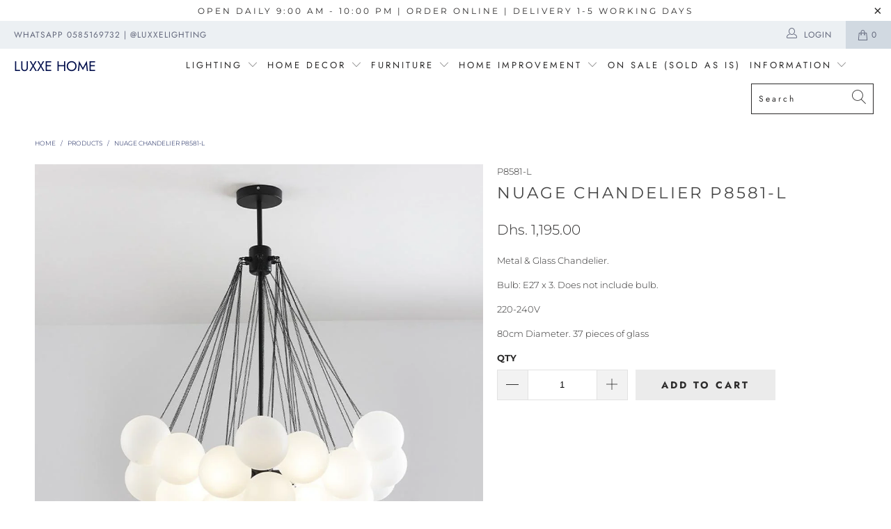

--- FILE ---
content_type: text/html; charset=utf-8
request_url: https://luxxelighting.com/products/nuage-chandelier
body_size: 25345
content:


 <!DOCTYPE html>
<html lang="en"> <head> <meta charset="utf-8"> <meta http-equiv="cleartype" content="on"> <meta name="robots" content="index,follow"> <!-- Mobile Specific Metas --> <meta name="HandheldFriendly" content="True"> <meta name="MobileOptimized" content="320"> <meta name="viewport" content="width=device-width,initial-scale=1"> <meta name="theme-color" content="#ffffff"> <title>
  Nuage Chandelier P8581-L</title> <link rel="preconnect dns-prefetch" href="https://fonts.shopifycdn.com" /> <link rel="preconnect dns-prefetch" href="https://cdn.shopify.com" /> <link rel="preconnect dns-prefetch" href="https://v.shopify.com" /> <link rel="preconnect dns-prefetch" href="https://cdn.shopifycloud.com" /> <link rel="stylesheet" href="https://cdnjs.cloudflare.com/ajax/libs/fancybox/3.5.6/jquery.fancybox.css"> <!-- Stylesheets for Turbo 4.1.2 --> <link href="//luxxelighting.com/cdn/shop/t/2/assets/styles.scss.css?v=120824657056622889931759503267" rel="stylesheet" type="text/css" media="all" /> <script>
      window.lazySizesConfig = window.lazySizesConfig || {};

      lazySizesConfig.expand = 300;
      lazySizesConfig.loadHidden = false;

      /*! lazysizes - v4.1.4 */
      !function(a,b){var c=b(a,a.document);a.lazySizes=c,"object"==typeof module&&module.exports&&(module.exports=c)}(window,function(a,b){"use strict";if(b.getElementsByClassName){var c,d,e=b.documentElement,f=a.Date,g=a.HTMLPictureElement,h="addEventListener",i="getAttribute",j=a[h],k=a.setTimeout,l=a.requestAnimationFrame||k,m=a.requestIdleCallback,n=/^picture$/i,o=["load","error","lazyincluded","_lazyloaded"],p={},q=Array.prototype.forEach,r=function(a,b){return p[b]||(p[b]=new RegExp("(\\s|^)"+b+"(\\s|$)")),p[b].test(a[i]("class")||"")&&p[b]},s=function(a,b){r(a,b)||a.setAttribute("class",(a[i]("class")||"").trim()+" "+b)},t=function(a,b){var c;(c=r(a,b))&&a.setAttribute("class",(a[i]("class")||"").replace(c," "))},u=function(a,b,c){var d=c?h:"removeEventListener";c&&u(a,b),o.forEach(function(c){a[d](c,b)})},v=function(a,d,e,f,g){var h=b.createEvent("Event");return e||(e={}),e.instance=c,h.initEvent(d,!f,!g),h.detail=e,a.dispatchEvent(h),h},w=function(b,c){var e;!g&&(e=a.picturefill||d.pf)?(c&&c.src&&!b[i]("srcset")&&b.setAttribute("srcset",c.src),e({reevaluate:!0,elements:[b]})):c&&c.src&&(b.src=c.src)},x=function(a,b){return(getComputedStyle(a,null)||{})[b]},y=function(a,b,c){for(c=c||a.offsetWidth;c<d.minSize&&b&&!a._lazysizesWidth;)c=b.offsetWidth,b=b.parentNode;return c},z=function(){var a,c,d=[],e=[],f=d,g=function(){var b=f;for(f=d.length?e:d,a=!0,c=!1;b.length;)b.shift()();a=!1},h=function(d,e){a&&!e?d.apply(this,arguments):(f.push(d),c||(c=!0,(b.hidden?k:l)(g)))};return h._lsFlush=g,h}(),A=function(a,b){return b?function(){z(a)}:function(){var b=this,c=arguments;z(function(){a.apply(b,c)})}},B=function(a){var b,c=0,e=d.throttleDelay,g=d.ricTimeout,h=function(){b=!1,c=f.now(),a()},i=m&&g>49?function(){m(h,{timeout:g}),g!==d.ricTimeout&&(g=d.ricTimeout)}:A(function(){k(h)},!0);return function(a){var d;(a=a===!0)&&(g=33),b||(b=!0,d=e-(f.now()-c),0>d&&(d=0),a||9>d?i():k(i,d))}},C=function(a){var b,c,d=99,e=function(){b=null,a()},g=function(){var a=f.now()-c;d>a?k(g,d-a):(m||e)(e)};return function(){c=f.now(),b||(b=k(g,d))}};!function(){var b,c={lazyClass:"lazyload",loadedClass:"lazyloaded",loadingClass:"lazyloading",preloadClass:"lazypreload",errorClass:"lazyerror",autosizesClass:"lazyautosizes",srcAttr:"data-src",srcsetAttr:"data-srcset",sizesAttr:"data-sizes",minSize:40,customMedia:{},init:!0,expFactor:1.5,hFac:.8,loadMode:2,loadHidden:!0,ricTimeout:0,throttleDelay:125};d=a.lazySizesConfig||a.lazysizesConfig||{};for(b in c)b in d||(d[b]=c[b]);a.lazySizesConfig=d,k(function(){d.init&&F()})}();var D=function(){var g,l,m,o,p,y,D,F,G,H,I,J,K,L,M=/^img$/i,N=/^iframe$/i,O="onscroll"in a&&!/(gle|ing)bot/.test(navigator.userAgent),P=0,Q=0,R=0,S=-1,T=function(a){R--,a&&a.target&&u(a.target,T),(!a||0>R||!a.target)&&(R=0)},U=function(a,c){var d,f=a,g="hidden"==x(b.body,"visibility")||"hidden"!=x(a.parentNode,"visibility")&&"hidden"!=x(a,"visibility");for(F-=c,I+=c,G-=c,H+=c;g&&(f=f.offsetParent)&&f!=b.body&&f!=e;)g=(x(f,"opacity")||1)>0,g&&"visible"!=x(f,"overflow")&&(d=f.getBoundingClientRect(),g=H>d.left&&G<d.right&&I>d.top-1&&F<d.bottom+1);return g},V=function(){var a,f,h,j,k,m,n,p,q,r=c.elements;if((o=d.loadMode)&&8>R&&(a=r.length)){f=0,S++,null==K&&("expand"in d||(d.expand=e.clientHeight>500&&e.clientWidth>500?500:370),J=d.expand,K=J*d.expFactor),K>Q&&1>R&&S>2&&o>2&&!b.hidden?(Q=K,S=0):Q=o>1&&S>1&&6>R?J:P;for(;a>f;f++)if(r[f]&&!r[f]._lazyRace)if(O)if((p=r[f][i]("data-expand"))&&(m=1*p)||(m=Q),q!==m&&(y=innerWidth+m*L,D=innerHeight+m,n=-1*m,q=m),h=r[f].getBoundingClientRect(),(I=h.bottom)>=n&&(F=h.top)<=D&&(H=h.right)>=n*L&&(G=h.left)<=y&&(I||H||G||F)&&(d.loadHidden||"hidden"!=x(r[f],"visibility"))&&(l&&3>R&&!p&&(3>o||4>S)||U(r[f],m))){if(ba(r[f]),k=!0,R>9)break}else!k&&l&&!j&&4>R&&4>S&&o>2&&(g[0]||d.preloadAfterLoad)&&(g[0]||!p&&(I||H||G||F||"auto"!=r[f][i](d.sizesAttr)))&&(j=g[0]||r[f]);else ba(r[f]);j&&!k&&ba(j)}},W=B(V),X=function(a){s(a.target,d.loadedClass),t(a.target,d.loadingClass),u(a.target,Z),v(a.target,"lazyloaded")},Y=A(X),Z=function(a){Y({target:a.target})},$=function(a,b){try{a.contentWindow.location.replace(b)}catch(c){a.src=b}},_=function(a){var b,c=a[i](d.srcsetAttr);(b=d.customMedia[a[i]("data-media")||a[i]("media")])&&a.setAttribute("media",b),c&&a.setAttribute("srcset",c)},aa=A(function(a,b,c,e,f){var g,h,j,l,o,p;(o=v(a,"lazybeforeunveil",b)).defaultPrevented||(e&&(c?s(a,d.autosizesClass):a.setAttribute("sizes",e)),h=a[i](d.srcsetAttr),g=a[i](d.srcAttr),f&&(j=a.parentNode,l=j&&n.test(j.nodeName||"")),p=b.firesLoad||"src"in a&&(h||g||l),o={target:a},p&&(u(a,T,!0),clearTimeout(m),m=k(T,2500),s(a,d.loadingClass),u(a,Z,!0)),l&&q.call(j.getElementsByTagName("source"),_),h?a.setAttribute("srcset",h):g&&!l&&(N.test(a.nodeName)?$(a,g):a.src=g),f&&(h||l)&&w(a,{src:g})),a._lazyRace&&delete a._lazyRace,t(a,d.lazyClass),z(function(){(!p||a.complete&&a.naturalWidth>1)&&(p?T(o):R--,X(o))},!0)}),ba=function(a){var b,c=M.test(a.nodeName),e=c&&(a[i](d.sizesAttr)||a[i]("sizes")),f="auto"==e;(!f&&l||!c||!a[i]("src")&&!a.srcset||a.complete||r(a,d.errorClass)||!r(a,d.lazyClass))&&(b=v(a,"lazyunveilread").detail,f&&E.updateElem(a,!0,a.offsetWidth),a._lazyRace=!0,R++,aa(a,b,f,e,c))},ca=function(){if(!l){if(f.now()-p<999)return void k(ca,999);var a=C(function(){d.loadMode=3,W()});l=!0,d.loadMode=3,W(),j("scroll",function(){3==d.loadMode&&(d.loadMode=2),a()},!0)}};return{_:function(){p=f.now(),c.elements=b.getElementsByClassName(d.lazyClass),g=b.getElementsByClassName(d.lazyClass+" "+d.preloadClass),L=d.hFac,j("scroll",W,!0),j("resize",W,!0),a.MutationObserver?new MutationObserver(W).observe(e,{childList:!0,subtree:!0,attributes:!0}):(e[h]("DOMNodeInserted",W,!0),e[h]("DOMAttrModified",W,!0),setInterval(W,999)),j("hashchange",W,!0),["focus","mouseover","click","load","transitionend","animationend","webkitAnimationEnd"].forEach(function(a){b[h](a,W,!0)}),/d$|^c/.test(b.readyState)?ca():(j("load",ca),b[h]("DOMContentLoaded",W),k(ca,2e4)),c.elements.length?(V(),z._lsFlush()):W()},checkElems:W,unveil:ba}}(),E=function(){var a,c=A(function(a,b,c,d){var e,f,g;if(a._lazysizesWidth=d,d+="px",a.setAttribute("sizes",d),n.test(b.nodeName||""))for(e=b.getElementsByTagName("source"),f=0,g=e.length;g>f;f++)e[f].setAttribute("sizes",d);c.detail.dataAttr||w(a,c.detail)}),e=function(a,b,d){var e,f=a.parentNode;f&&(d=y(a,f,d),e=v(a,"lazybeforesizes",{width:d,dataAttr:!!b}),e.defaultPrevented||(d=e.detail.width,d&&d!==a._lazysizesWidth&&c(a,f,e,d)))},f=function(){var b,c=a.length;if(c)for(b=0;c>b;b++)e(a[b])},g=C(f);return{_:function(){a=b.getElementsByClassName(d.autosizesClass),j("resize",g)},checkElems:g,updateElem:e}}(),F=function(){F.i||(F.i=!0,E._(),D._())};return c={cfg:d,autoSizer:E,loader:D,init:F,uP:w,aC:s,rC:t,hC:r,fire:v,gW:y,rAF:z}}});

      /*! lazysizes - v4.1.4 */
      !function(a,b){var c=function(){b(a.lazySizes),a.removeEventListener("lazyunveilread",c,!0)};b=b.bind(null,a,a.document),"object"==typeof module&&module.exports?b(require("lazysizes")):a.lazySizes?c():a.addEventListener("lazyunveilread",c,!0)}(window,function(a,b,c){"use strict";function d(){this.ratioElems=b.getElementsByClassName("lazyaspectratio"),this._setupEvents(),this.processImages()}if(a.addEventListener){var e,f,g,h=Array.prototype.forEach,i=/^picture$/i,j="data-aspectratio",k="img["+j+"]",l=function(b){return a.matchMedia?(l=function(a){return!a||(matchMedia(a)||{}).matches})(b):a.Modernizr&&Modernizr.mq?!b||Modernizr.mq(b):!b},m=c.aC,n=c.rC,o=c.cfg;d.prototype={_setupEvents:function(){var a=this,c=function(b){b.naturalWidth<36?a.addAspectRatio(b,!0):a.removeAspectRatio(b,!0)},d=function(){a.processImages()};b.addEventListener("load",function(a){a.target.getAttribute&&a.target.getAttribute(j)&&c(a.target)},!0),addEventListener("resize",function(){var b,d=function(){h.call(a.ratioElems,c)};return function(){clearTimeout(b),b=setTimeout(d,99)}}()),b.addEventListener("DOMContentLoaded",d),addEventListener("load",d)},processImages:function(a){var c,d;a||(a=b),c="length"in a&&!a.nodeName?a:a.querySelectorAll(k);for(d=0;d<c.length;d++)c[d].naturalWidth>36?this.removeAspectRatio(c[d]):this.addAspectRatio(c[d])},getSelectedRatio:function(a){var b,c,d,e,f,g=a.parentNode;if(g&&i.test(g.nodeName||""))for(d=g.getElementsByTagName("source"),b=0,c=d.length;c>b;b++)if(e=d[b].getAttribute("data-media")||d[b].getAttribute("media"),o.customMedia[e]&&(e=o.customMedia[e]),l(e)){f=d[b].getAttribute(j);break}return f||a.getAttribute(j)||""},parseRatio:function(){var a=/^\s*([+\d\.]+)(\s*[\/x]\s*([+\d\.]+))?\s*$/,b={};return function(c){var d;return!b[c]&&(d=c.match(a))&&(d[3]?b[c]=d[1]/d[3]:b[c]=1*d[1]),b[c]}}(),addAspectRatio:function(b,c){var d,e=b.offsetWidth,f=b.offsetHeight;return c||m(b,"lazyaspectratio"),36>e&&0>=f?void((e||f&&a.console)&&console.log("Define width or height of image, so we can calculate the other dimension")):(d=this.getSelectedRatio(b),d=this.parseRatio(d),void(d&&(e?b.style.height=e/d+"px":b.style.width=f*d+"px")))},removeAspectRatio:function(a){n(a,"lazyaspectratio"),a.style.height="",a.style.width="",a.removeAttribute(j)}},f=function(){g=a.jQuery||a.Zepto||a.shoestring||a.$,g&&g.fn&&!g.fn.imageRatio&&g.fn.filter&&g.fn.add&&g.fn.find?g.fn.imageRatio=function(){return e.processImages(this.find(k).add(this.filter(k))),this}:g=!1},f(),setTimeout(f),e=new d,a.imageRatio=e,"object"==typeof module&&module.exports?module.exports=e:"function"==typeof define&&define.amd&&define(e)}});

        /*! lazysizes - v4.1.5 */
        !function(a,b){var c=function(){b(a.lazySizes),a.removeEventListener("lazyunveilread",c,!0)};b=b.bind(null,a,a.document),"object"==typeof module&&module.exports?b(require("lazysizes")):a.lazySizes?c():a.addEventListener("lazyunveilread",c,!0)}(window,function(a,b,c){"use strict";if(a.addEventListener){var d=/\s+/g,e=/\s*\|\s+|\s+\|\s*/g,f=/^(.+?)(?:\s+\[\s*(.+?)\s*\])(?:\s+\[\s*(.+?)\s*\])?$/,g=/^\s*\(*\s*type\s*:\s*(.+?)\s*\)*\s*$/,h=/\(|\)|'/,i={contain:1,cover:1},j=function(a){var b=c.gW(a,a.parentNode);return(!a._lazysizesWidth||b>a._lazysizesWidth)&&(a._lazysizesWidth=b),a._lazysizesWidth},k=function(a){var b;return b=(getComputedStyle(a)||{getPropertyValue:function(){}}).getPropertyValue("background-size"),!i[b]&&i[a.style.backgroundSize]&&(b=a.style.backgroundSize),b},l=function(a,b){if(b){var c=b.match(g);c&&c[1]?a.setAttribute("type",c[1]):a.setAttribute("media",lazySizesConfig.customMedia[b]||b)}},m=function(a,c,g){var h=b.createElement("picture"),i=c.getAttribute(lazySizesConfig.sizesAttr),j=c.getAttribute("data-ratio"),k=c.getAttribute("data-optimumx");c._lazybgset&&c._lazybgset.parentNode==c&&c.removeChild(c._lazybgset),Object.defineProperty(g,"_lazybgset",{value:c,writable:!0}),Object.defineProperty(c,"_lazybgset",{value:h,writable:!0}),a=a.replace(d," ").split(e),h.style.display="none",g.className=lazySizesConfig.lazyClass,1!=a.length||i||(i="auto"),a.forEach(function(a){var c,d=b.createElement("source");i&&"auto"!=i&&d.setAttribute("sizes",i),(c=a.match(f))?(d.setAttribute(lazySizesConfig.srcsetAttr,c[1]),l(d,c[2]),l(d,c[3])):d.setAttribute(lazySizesConfig.srcsetAttr,a),h.appendChild(d)}),i&&(g.setAttribute(lazySizesConfig.sizesAttr,i),c.removeAttribute(lazySizesConfig.sizesAttr),c.removeAttribute("sizes")),k&&g.setAttribute("data-optimumx",k),j&&g.setAttribute("data-ratio",j),h.appendChild(g),c.appendChild(h)},n=function(a){if(a.target._lazybgset){var b=a.target,d=b._lazybgset,e=b.currentSrc||b.src;if(e){var f=c.fire(d,"bgsetproxy",{src:e,useSrc:h.test(e)?JSON.stringify(e):e});f.defaultPrevented||(d.style.backgroundImage="url("+f.detail.useSrc+")")}b._lazybgsetLoading&&(c.fire(d,"_lazyloaded",{},!1,!0),delete b._lazybgsetLoading)}};addEventListener("lazybeforeunveil",function(a){var d,e,f;!a.defaultPrevented&&(d=a.target.getAttribute("data-bgset"))&&(f=a.target,e=b.createElement("img"),e.alt="",e._lazybgsetLoading=!0,a.detail.firesLoad=!0,m(d,f,e),setTimeout(function(){c.loader.unveil(e),c.rAF(function(){c.fire(e,"_lazyloaded",{},!0,!0),e.complete&&n({target:e})})}))}),b.addEventListener("load",n,!0),a.addEventListener("lazybeforesizes",function(a){if(a.detail.instance==c&&a.target._lazybgset&&a.detail.dataAttr){var b=a.target._lazybgset,d=k(b);i[d]&&(a.target._lazysizesParentFit=d,c.rAF(function(){a.target.setAttribute("data-parent-fit",d),a.target._lazysizesParentFit&&delete a.target._lazysizesParentFit}))}},!0),b.documentElement.addEventListener("lazybeforesizes",function(a){!a.defaultPrevented&&a.target._lazybgset&&a.detail.instance==c&&(a.detail.width=j(a.target._lazybgset))})}});</script> <meta name="description" content="Metal &amp;amp; Glass Chandelier.                                                         Bulb: E27 x 3. Does not include bulb. 220-240V 80cm Diameter. 37 pieces of glass" /> <link rel="shortcut icon" type="image/x-icon" href="//luxxelighting.com/cdn/shop/files/favicon_2000x2000_180x180.png?v=1613585464"> <link rel="apple-touch-icon" href="//luxxelighting.com/cdn/shop/files/favicon_2000x2000_180x180.png?v=1613585464"/> <link rel="apple-touch-icon" sizes="57x57" href="//luxxelighting.com/cdn/shop/files/favicon_2000x2000_57x57.png?v=1613585464"/> <link rel="apple-touch-icon" sizes="60x60" href="//luxxelighting.com/cdn/shop/files/favicon_2000x2000_60x60.png?v=1613585464"/> <link rel="apple-touch-icon" sizes="72x72" href="//luxxelighting.com/cdn/shop/files/favicon_2000x2000_72x72.png?v=1613585464"/> <link rel="apple-touch-icon" sizes="76x76" href="//luxxelighting.com/cdn/shop/files/favicon_2000x2000_76x76.png?v=1613585464"/> <link rel="apple-touch-icon" sizes="114x114" href="//luxxelighting.com/cdn/shop/files/favicon_2000x2000_114x114.png?v=1613585464"/> <link rel="apple-touch-icon" sizes="180x180" href="//luxxelighting.com/cdn/shop/files/favicon_2000x2000_180x180.png?v=1613585464"/> <link rel="apple-touch-icon" sizes="228x228" href="//luxxelighting.com/cdn/shop/files/favicon_2000x2000_228x228.png?v=1613585464"/> <link rel="canonical" href="https://luxxelighting.com/products/nuage-chandelier" /> <script>window.performance && window.performance.mark && window.performance.mark('shopify.content_for_header.start');</script><meta id="shopify-digital-wallet" name="shopify-digital-wallet" content="/15691153456/digital_wallets/dialog">
<link rel="alternate" type="application/json+oembed" href="https://luxxelighting.com/products/nuage-chandelier.oembed">
<script async="async" src="/checkouts/internal/preloads.js?locale=en-AE"></script>
<script id="shopify-features" type="application/json">{"accessToken":"013e7e5b6a153e7fbafcfdb82e444481","betas":["rich-media-storefront-analytics"],"domain":"luxxelighting.com","predictiveSearch":true,"shopId":15691153456,"locale":"en"}</script>
<script>var Shopify = Shopify || {};
Shopify.shop = "luxxe-lighting.myshopify.com";
Shopify.locale = "en";
Shopify.currency = {"active":"AED","rate":"1.0"};
Shopify.country = "AE";
Shopify.theme = {"name":"turbo-florence","id":47774171184,"schema_name":"Turbo","schema_version":"4.1.2","theme_store_id":null,"role":"main"};
Shopify.theme.handle = "null";
Shopify.theme.style = {"id":null,"handle":null};
Shopify.cdnHost = "luxxelighting.com/cdn";
Shopify.routes = Shopify.routes || {};
Shopify.routes.root = "/";</script>
<script type="module">!function(o){(o.Shopify=o.Shopify||{}).modules=!0}(window);</script>
<script>!function(o){function n(){var o=[];function n(){o.push(Array.prototype.slice.apply(arguments))}return n.q=o,n}var t=o.Shopify=o.Shopify||{};t.loadFeatures=n(),t.autoloadFeatures=n()}(window);</script>
<script id="shop-js-analytics" type="application/json">{"pageType":"product"}</script>
<script defer="defer" async type="module" src="//luxxelighting.com/cdn/shopifycloud/shop-js/modules/v2/client.init-shop-cart-sync_BN7fPSNr.en.esm.js"></script>
<script defer="defer" async type="module" src="//luxxelighting.com/cdn/shopifycloud/shop-js/modules/v2/chunk.common_Cbph3Kss.esm.js"></script>
<script defer="defer" async type="module" src="//luxxelighting.com/cdn/shopifycloud/shop-js/modules/v2/chunk.modal_DKumMAJ1.esm.js"></script>
<script type="module">
  await import("//luxxelighting.com/cdn/shopifycloud/shop-js/modules/v2/client.init-shop-cart-sync_BN7fPSNr.en.esm.js");
await import("//luxxelighting.com/cdn/shopifycloud/shop-js/modules/v2/chunk.common_Cbph3Kss.esm.js");
await import("//luxxelighting.com/cdn/shopifycloud/shop-js/modules/v2/chunk.modal_DKumMAJ1.esm.js");

  window.Shopify.SignInWithShop?.initShopCartSync?.({"fedCMEnabled":true,"windoidEnabled":true});

</script>
<script id="__st">var __st={"a":15691153456,"offset":14400,"reqid":"3b64fef9-b5e9-406c-b061-4773a31bfc1b-1769944162","pageurl":"luxxelighting.com\/products\/nuage-chandelier","u":"5eb41d1c3cee","p":"product","rtyp":"product","rid":6625771421765};</script>
<script>window.ShopifyPaypalV4VisibilityTracking = true;</script>
<script id="captcha-bootstrap">!function(){'use strict';const t='contact',e='account',n='new_comment',o=[[t,t],['blogs',n],['comments',n],[t,'customer']],c=[[e,'customer_login'],[e,'guest_login'],[e,'recover_customer_password'],[e,'create_customer']],r=t=>t.map((([t,e])=>`form[action*='/${t}']:not([data-nocaptcha='true']) input[name='form_type'][value='${e}']`)).join(','),a=t=>()=>t?[...document.querySelectorAll(t)].map((t=>t.form)):[];function s(){const t=[...o],e=r(t);return a(e)}const i='password',u='form_key',d=['recaptcha-v3-token','g-recaptcha-response','h-captcha-response',i],f=()=>{try{return window.sessionStorage}catch{return}},m='__shopify_v',_=t=>t.elements[u];function p(t,e,n=!1){try{const o=window.sessionStorage,c=JSON.parse(o.getItem(e)),{data:r}=function(t){const{data:e,action:n}=t;return t[m]||n?{data:e,action:n}:{data:t,action:n}}(c);for(const[e,n]of Object.entries(r))t.elements[e]&&(t.elements[e].value=n);n&&o.removeItem(e)}catch(o){console.error('form repopulation failed',{error:o})}}const l='form_type',E='cptcha';function T(t){t.dataset[E]=!0}const w=window,h=w.document,L='Shopify',v='ce_forms',y='captcha';let A=!1;((t,e)=>{const n=(g='f06e6c50-85a8-45c8-87d0-21a2b65856fe',I='https://cdn.shopify.com/shopifycloud/storefront-forms-hcaptcha/ce_storefront_forms_captcha_hcaptcha.v1.5.2.iife.js',D={infoText:'Protected by hCaptcha',privacyText:'Privacy',termsText:'Terms'},(t,e,n)=>{const o=w[L][v],c=o.bindForm;if(c)return c(t,g,e,D).then(n);var r;o.q.push([[t,g,e,D],n]),r=I,A||(h.body.append(Object.assign(h.createElement('script'),{id:'captcha-provider',async:!0,src:r})),A=!0)});var g,I,D;w[L]=w[L]||{},w[L][v]=w[L][v]||{},w[L][v].q=[],w[L][y]=w[L][y]||{},w[L][y].protect=function(t,e){n(t,void 0,e),T(t)},Object.freeze(w[L][y]),function(t,e,n,w,h,L){const[v,y,A,g]=function(t,e,n){const i=e?o:[],u=t?c:[],d=[...i,...u],f=r(d),m=r(i),_=r(d.filter((([t,e])=>n.includes(e))));return[a(f),a(m),a(_),s()]}(w,h,L),I=t=>{const e=t.target;return e instanceof HTMLFormElement?e:e&&e.form},D=t=>v().includes(t);t.addEventListener('submit',(t=>{const e=I(t);if(!e)return;const n=D(e)&&!e.dataset.hcaptchaBound&&!e.dataset.recaptchaBound,o=_(e),c=g().includes(e)&&(!o||!o.value);(n||c)&&t.preventDefault(),c&&!n&&(function(t){try{if(!f())return;!function(t){const e=f();if(!e)return;const n=_(t);if(!n)return;const o=n.value;o&&e.removeItem(o)}(t);const e=Array.from(Array(32),(()=>Math.random().toString(36)[2])).join('');!function(t,e){_(t)||t.append(Object.assign(document.createElement('input'),{type:'hidden',name:u})),t.elements[u].value=e}(t,e),function(t,e){const n=f();if(!n)return;const o=[...t.querySelectorAll(`input[type='${i}']`)].map((({name:t})=>t)),c=[...d,...o],r={};for(const[a,s]of new FormData(t).entries())c.includes(a)||(r[a]=s);n.setItem(e,JSON.stringify({[m]:1,action:t.action,data:r}))}(t,e)}catch(e){console.error('failed to persist form',e)}}(e),e.submit())}));const S=(t,e)=>{t&&!t.dataset[E]&&(n(t,e.some((e=>e===t))),T(t))};for(const o of['focusin','change'])t.addEventListener(o,(t=>{const e=I(t);D(e)&&S(e,y())}));const B=e.get('form_key'),M=e.get(l),P=B&&M;t.addEventListener('DOMContentLoaded',(()=>{const t=y();if(P)for(const e of t)e.elements[l].value===M&&p(e,B);[...new Set([...A(),...v().filter((t=>'true'===t.dataset.shopifyCaptcha))])].forEach((e=>S(e,t)))}))}(h,new URLSearchParams(w.location.search),n,t,e,['guest_login'])})(!0,!0)}();</script>
<script integrity="sha256-4kQ18oKyAcykRKYeNunJcIwy7WH5gtpwJnB7kiuLZ1E=" data-source-attribution="shopify.loadfeatures" defer="defer" src="//luxxelighting.com/cdn/shopifycloud/storefront/assets/storefront/load_feature-a0a9edcb.js" crossorigin="anonymous"></script>
<script data-source-attribution="shopify.dynamic_checkout.dynamic.init">var Shopify=Shopify||{};Shopify.PaymentButton=Shopify.PaymentButton||{isStorefrontPortableWallets:!0,init:function(){window.Shopify.PaymentButton.init=function(){};var t=document.createElement("script");t.src="https://luxxelighting.com/cdn/shopifycloud/portable-wallets/latest/portable-wallets.en.js",t.type="module",document.head.appendChild(t)}};
</script>
<script data-source-attribution="shopify.dynamic_checkout.buyer_consent">
  function portableWalletsHideBuyerConsent(e){var t=document.getElementById("shopify-buyer-consent"),n=document.getElementById("shopify-subscription-policy-button");t&&n&&(t.classList.add("hidden"),t.setAttribute("aria-hidden","true"),n.removeEventListener("click",e))}function portableWalletsShowBuyerConsent(e){var t=document.getElementById("shopify-buyer-consent"),n=document.getElementById("shopify-subscription-policy-button");t&&n&&(t.classList.remove("hidden"),t.removeAttribute("aria-hidden"),n.addEventListener("click",e))}window.Shopify?.PaymentButton&&(window.Shopify.PaymentButton.hideBuyerConsent=portableWalletsHideBuyerConsent,window.Shopify.PaymentButton.showBuyerConsent=portableWalletsShowBuyerConsent);
</script>
<script data-source-attribution="shopify.dynamic_checkout.cart.bootstrap">document.addEventListener("DOMContentLoaded",(function(){function t(){return document.querySelector("shopify-accelerated-checkout-cart, shopify-accelerated-checkout")}if(t())Shopify.PaymentButton.init();else{new MutationObserver((function(e,n){t()&&(Shopify.PaymentButton.init(),n.disconnect())})).observe(document.body,{childList:!0,subtree:!0})}}));
</script>

<script>window.performance && window.performance.mark && window.performance.mark('shopify.content_for_header.end');</script>

    

<meta name="author" content="Luxxe Home">
<meta property="og:url" content="https://luxxelighting.com/products/nuage-chandelier">
<meta property="og:site_name" content="Luxxe Home"> <meta property="og:type" content="product"> <meta property="og:title" content="Nuage Chandelier P8581-L"> <meta property="og:image" content="https://luxxelighting.com/cdn/shop/products/60bf1d94a7a69c491635a0ae3f83fc9efeb60414_600x.jpg?v=1628155955"> <meta property="og:image:secure_url" content="https://luxxelighting.com/cdn/shop/products/60bf1d94a7a69c491635a0ae3f83fc9efeb60414_600x.jpg?v=1628155955"> <meta property="og:image:width" content="1000"> <meta property="og:image:height" content="1000"> <meta property="product:price:amount" content="1,195.00"> <meta property="product:price:currency" content="AED"> <meta property="og:description" content="Metal &amp;amp; Glass Chandelier.                                                         Bulb: E27 x 3. Does not include bulb. 220-240V 80cm Diameter. 37 pieces of glass">




<meta name="twitter:card" content="summary"> <meta name="twitter:title" content="Nuage Chandelier P8581-L"> <meta name="twitter:description" content="Metal &amp;amp; Glass Chandelier.                                                        
Bulb: E27 x 3. Does not include bulb.
220-240V
80cm Diameter. 37 pieces of glass"> <meta name="twitter:image" content="https://luxxelighting.com/cdn/shop/products/60bf1d94a7a69c491635a0ae3f83fc9efeb60414_240x.jpg?v=1628155955"> <meta name="twitter:image:width" content="240"> <meta name="twitter:image:height" content="240"> <meta name="google-site-verification" content="Wr1SgHvzyd5iz2mbvgaE_RLscKtpVeHswQEc2EQRMYo" /><link href="https://monorail-edge.shopifysvc.com" rel="dns-prefetch">
<script>(function(){if ("sendBeacon" in navigator && "performance" in window) {try {var session_token_from_headers = performance.getEntriesByType('navigation')[0].serverTiming.find(x => x.name == '_s').description;} catch {var session_token_from_headers = undefined;}var session_cookie_matches = document.cookie.match(/_shopify_s=([^;]*)/);var session_token_from_cookie = session_cookie_matches && session_cookie_matches.length === 2 ? session_cookie_matches[1] : "";var session_token = session_token_from_headers || session_token_from_cookie || "";function handle_abandonment_event(e) {var entries = performance.getEntries().filter(function(entry) {return /monorail-edge.shopifysvc.com/.test(entry.name);});if (!window.abandonment_tracked && entries.length === 0) {window.abandonment_tracked = true;var currentMs = Date.now();var navigation_start = performance.timing.navigationStart;var payload = {shop_id: 15691153456,url: window.location.href,navigation_start,duration: currentMs - navigation_start,session_token,page_type: "product"};window.navigator.sendBeacon("https://monorail-edge.shopifysvc.com/v1/produce", JSON.stringify({schema_id: "online_store_buyer_site_abandonment/1.1",payload: payload,metadata: {event_created_at_ms: currentMs,event_sent_at_ms: currentMs}}));}}window.addEventListener('pagehide', handle_abandonment_event);}}());</script>
<script id="web-pixels-manager-setup">(function e(e,d,r,n,o){if(void 0===o&&(o={}),!Boolean(null===(a=null===(i=window.Shopify)||void 0===i?void 0:i.analytics)||void 0===a?void 0:a.replayQueue)){var i,a;window.Shopify=window.Shopify||{};var t=window.Shopify;t.analytics=t.analytics||{};var s=t.analytics;s.replayQueue=[],s.publish=function(e,d,r){return s.replayQueue.push([e,d,r]),!0};try{self.performance.mark("wpm:start")}catch(e){}var l=function(){var e={modern:/Edge?\/(1{2}[4-9]|1[2-9]\d|[2-9]\d{2}|\d{4,})\.\d+(\.\d+|)|Firefox\/(1{2}[4-9]|1[2-9]\d|[2-9]\d{2}|\d{4,})\.\d+(\.\d+|)|Chrom(ium|e)\/(9{2}|\d{3,})\.\d+(\.\d+|)|(Maci|X1{2}).+ Version\/(15\.\d+|(1[6-9]|[2-9]\d|\d{3,})\.\d+)([,.]\d+|)( \(\w+\)|)( Mobile\/\w+|) Safari\/|Chrome.+OPR\/(9{2}|\d{3,})\.\d+\.\d+|(CPU[ +]OS|iPhone[ +]OS|CPU[ +]iPhone|CPU IPhone OS|CPU iPad OS)[ +]+(15[._]\d+|(1[6-9]|[2-9]\d|\d{3,})[._]\d+)([._]\d+|)|Android:?[ /-](13[3-9]|1[4-9]\d|[2-9]\d{2}|\d{4,})(\.\d+|)(\.\d+|)|Android.+Firefox\/(13[5-9]|1[4-9]\d|[2-9]\d{2}|\d{4,})\.\d+(\.\d+|)|Android.+Chrom(ium|e)\/(13[3-9]|1[4-9]\d|[2-9]\d{2}|\d{4,})\.\d+(\.\d+|)|SamsungBrowser\/([2-9]\d|\d{3,})\.\d+/,legacy:/Edge?\/(1[6-9]|[2-9]\d|\d{3,})\.\d+(\.\d+|)|Firefox\/(5[4-9]|[6-9]\d|\d{3,})\.\d+(\.\d+|)|Chrom(ium|e)\/(5[1-9]|[6-9]\d|\d{3,})\.\d+(\.\d+|)([\d.]+$|.*Safari\/(?![\d.]+ Edge\/[\d.]+$))|(Maci|X1{2}).+ Version\/(10\.\d+|(1[1-9]|[2-9]\d|\d{3,})\.\d+)([,.]\d+|)( \(\w+\)|)( Mobile\/\w+|) Safari\/|Chrome.+OPR\/(3[89]|[4-9]\d|\d{3,})\.\d+\.\d+|(CPU[ +]OS|iPhone[ +]OS|CPU[ +]iPhone|CPU IPhone OS|CPU iPad OS)[ +]+(10[._]\d+|(1[1-9]|[2-9]\d|\d{3,})[._]\d+)([._]\d+|)|Android:?[ /-](13[3-9]|1[4-9]\d|[2-9]\d{2}|\d{4,})(\.\d+|)(\.\d+|)|Mobile Safari.+OPR\/([89]\d|\d{3,})\.\d+\.\d+|Android.+Firefox\/(13[5-9]|1[4-9]\d|[2-9]\d{2}|\d{4,})\.\d+(\.\d+|)|Android.+Chrom(ium|e)\/(13[3-9]|1[4-9]\d|[2-9]\d{2}|\d{4,})\.\d+(\.\d+|)|Android.+(UC? ?Browser|UCWEB|U3)[ /]?(15\.([5-9]|\d{2,})|(1[6-9]|[2-9]\d|\d{3,})\.\d+)\.\d+|SamsungBrowser\/(5\.\d+|([6-9]|\d{2,})\.\d+)|Android.+MQ{2}Browser\/(14(\.(9|\d{2,})|)|(1[5-9]|[2-9]\d|\d{3,})(\.\d+|))(\.\d+|)|K[Aa][Ii]OS\/(3\.\d+|([4-9]|\d{2,})\.\d+)(\.\d+|)/},d=e.modern,r=e.legacy,n=navigator.userAgent;return n.match(d)?"modern":n.match(r)?"legacy":"unknown"}(),u="modern"===l?"modern":"legacy",c=(null!=n?n:{modern:"",legacy:""})[u],f=function(e){return[e.baseUrl,"/wpm","/b",e.hashVersion,"modern"===e.buildTarget?"m":"l",".js"].join("")}({baseUrl:d,hashVersion:r,buildTarget:u}),m=function(e){var d=e.version,r=e.bundleTarget,n=e.surface,o=e.pageUrl,i=e.monorailEndpoint;return{emit:function(e){var a=e.status,t=e.errorMsg,s=(new Date).getTime(),l=JSON.stringify({metadata:{event_sent_at_ms:s},events:[{schema_id:"web_pixels_manager_load/3.1",payload:{version:d,bundle_target:r,page_url:o,status:a,surface:n,error_msg:t},metadata:{event_created_at_ms:s}}]});if(!i)return console&&console.warn&&console.warn("[Web Pixels Manager] No Monorail endpoint provided, skipping logging."),!1;try{return self.navigator.sendBeacon.bind(self.navigator)(i,l)}catch(e){}var u=new XMLHttpRequest;try{return u.open("POST",i,!0),u.setRequestHeader("Content-Type","text/plain"),u.send(l),!0}catch(e){return console&&console.warn&&console.warn("[Web Pixels Manager] Got an unhandled error while logging to Monorail."),!1}}}}({version:r,bundleTarget:l,surface:e.surface,pageUrl:self.location.href,monorailEndpoint:e.monorailEndpoint});try{o.browserTarget=l,function(e){var d=e.src,r=e.async,n=void 0===r||r,o=e.onload,i=e.onerror,a=e.sri,t=e.scriptDataAttributes,s=void 0===t?{}:t,l=document.createElement("script"),u=document.querySelector("head"),c=document.querySelector("body");if(l.async=n,l.src=d,a&&(l.integrity=a,l.crossOrigin="anonymous"),s)for(var f in s)if(Object.prototype.hasOwnProperty.call(s,f))try{l.dataset[f]=s[f]}catch(e){}if(o&&l.addEventListener("load",o),i&&l.addEventListener("error",i),u)u.appendChild(l);else{if(!c)throw new Error("Did not find a head or body element to append the script");c.appendChild(l)}}({src:f,async:!0,onload:function(){if(!function(){var e,d;return Boolean(null===(d=null===(e=window.Shopify)||void 0===e?void 0:e.analytics)||void 0===d?void 0:d.initialized)}()){var d=window.webPixelsManager.init(e)||void 0;if(d){var r=window.Shopify.analytics;r.replayQueue.forEach((function(e){var r=e[0],n=e[1],o=e[2];d.publishCustomEvent(r,n,o)})),r.replayQueue=[],r.publish=d.publishCustomEvent,r.visitor=d.visitor,r.initialized=!0}}},onerror:function(){return m.emit({status:"failed",errorMsg:"".concat(f," has failed to load")})},sri:function(e){var d=/^sha384-[A-Za-z0-9+/=]+$/;return"string"==typeof e&&d.test(e)}(c)?c:"",scriptDataAttributes:o}),m.emit({status:"loading"})}catch(e){m.emit({status:"failed",errorMsg:(null==e?void 0:e.message)||"Unknown error"})}}})({shopId: 15691153456,storefrontBaseUrl: "https://luxxelighting.com",extensionsBaseUrl: "https://extensions.shopifycdn.com/cdn/shopifycloud/web-pixels-manager",monorailEndpoint: "https://monorail-edge.shopifysvc.com/unstable/produce_batch",surface: "storefront-renderer",enabledBetaFlags: ["2dca8a86"],webPixelsConfigList: [{"id":"144146736","eventPayloadVersion":"v1","runtimeContext":"LAX","scriptVersion":"1","type":"CUSTOM","privacyPurposes":["ANALYTICS"],"name":"Google Analytics tag (migrated)"},{"id":"shopify-app-pixel","configuration":"{}","eventPayloadVersion":"v1","runtimeContext":"STRICT","scriptVersion":"0450","apiClientId":"shopify-pixel","type":"APP","privacyPurposes":["ANALYTICS","MARKETING"]},{"id":"shopify-custom-pixel","eventPayloadVersion":"v1","runtimeContext":"LAX","scriptVersion":"0450","apiClientId":"shopify-pixel","type":"CUSTOM","privacyPurposes":["ANALYTICS","MARKETING"]}],isMerchantRequest: false,initData: {"shop":{"name":"Luxxe Home","paymentSettings":{"currencyCode":"AED"},"myshopifyDomain":"luxxe-lighting.myshopify.com","countryCode":"AE","storefrontUrl":"https:\/\/luxxelighting.com"},"customer":null,"cart":null,"checkout":null,"productVariants":[{"price":{"amount":1195.0,"currencyCode":"AED"},"product":{"title":"Nuage Chandelier P8581-L","vendor":"UP","id":"6625771421765","untranslatedTitle":"Nuage Chandelier P8581-L","url":"\/products\/nuage-chandelier","type":"Lighting"},"id":"39454283530309","image":{"src":"\/\/luxxelighting.com\/cdn\/shop\/products\/60bf1d94a7a69c491635a0ae3f83fc9efeb60414.jpg?v=1628155955"},"sku":"P8581-L","title":"Default Title","untranslatedTitle":"Default Title"}],"purchasingCompany":null},},"https://luxxelighting.com/cdn","1d2a099fw23dfb22ep557258f5m7a2edbae",{"modern":"","legacy":""},{"shopId":"15691153456","storefrontBaseUrl":"https:\/\/luxxelighting.com","extensionBaseUrl":"https:\/\/extensions.shopifycdn.com\/cdn\/shopifycloud\/web-pixels-manager","surface":"storefront-renderer","enabledBetaFlags":"[\"2dca8a86\"]","isMerchantRequest":"false","hashVersion":"1d2a099fw23dfb22ep557258f5m7a2edbae","publish":"custom","events":"[[\"page_viewed\",{}],[\"product_viewed\",{\"productVariant\":{\"price\":{\"amount\":1195.0,\"currencyCode\":\"AED\"},\"product\":{\"title\":\"Nuage Chandelier P8581-L\",\"vendor\":\"UP\",\"id\":\"6625771421765\",\"untranslatedTitle\":\"Nuage Chandelier P8581-L\",\"url\":\"\/products\/nuage-chandelier\",\"type\":\"Lighting\"},\"id\":\"39454283530309\",\"image\":{\"src\":\"\/\/luxxelighting.com\/cdn\/shop\/products\/60bf1d94a7a69c491635a0ae3f83fc9efeb60414.jpg?v=1628155955\"},\"sku\":\"P8581-L\",\"title\":\"Default Title\",\"untranslatedTitle\":\"Default Title\"}}]]"});</script><script>
  window.ShopifyAnalytics = window.ShopifyAnalytics || {};
  window.ShopifyAnalytics.meta = window.ShopifyAnalytics.meta || {};
  window.ShopifyAnalytics.meta.currency = 'AED';
  var meta = {"product":{"id":6625771421765,"gid":"gid:\/\/shopify\/Product\/6625771421765","vendor":"UP","type":"Lighting","handle":"nuage-chandelier","variants":[{"id":39454283530309,"price":119500,"name":"Nuage Chandelier P8581-L","public_title":null,"sku":"P8581-L"}],"remote":false},"page":{"pageType":"product","resourceType":"product","resourceId":6625771421765,"requestId":"3b64fef9-b5e9-406c-b061-4773a31bfc1b-1769944162"}};
  for (var attr in meta) {
    window.ShopifyAnalytics.meta[attr] = meta[attr];
  }
</script>
<script class="analytics">
  (function () {
    var customDocumentWrite = function(content) {
      var jquery = null;

      if (window.jQuery) {
        jquery = window.jQuery;
      } else if (window.Checkout && window.Checkout.$) {
        jquery = window.Checkout.$;
      }

      if (jquery) {
        jquery('body').append(content);
      }
    };

    var hasLoggedConversion = function(token) {
      if (token) {
        return document.cookie.indexOf('loggedConversion=' + token) !== -1;
      }
      return false;
    }

    var setCookieIfConversion = function(token) {
      if (token) {
        var twoMonthsFromNow = new Date(Date.now());
        twoMonthsFromNow.setMonth(twoMonthsFromNow.getMonth() + 2);

        document.cookie = 'loggedConversion=' + token + '; expires=' + twoMonthsFromNow;
      }
    }

    var trekkie = window.ShopifyAnalytics.lib = window.trekkie = window.trekkie || [];
    if (trekkie.integrations) {
      return;
    }
    trekkie.methods = [
      'identify',
      'page',
      'ready',
      'track',
      'trackForm',
      'trackLink'
    ];
    trekkie.factory = function(method) {
      return function() {
        var args = Array.prototype.slice.call(arguments);
        args.unshift(method);
        trekkie.push(args);
        return trekkie;
      };
    };
    for (var i = 0; i < trekkie.methods.length; i++) {
      var key = trekkie.methods[i];
      trekkie[key] = trekkie.factory(key);
    }
    trekkie.load = function(config) {
      trekkie.config = config || {};
      trekkie.config.initialDocumentCookie = document.cookie;
      var first = document.getElementsByTagName('script')[0];
      var script = document.createElement('script');
      script.type = 'text/javascript';
      script.onerror = function(e) {
        var scriptFallback = document.createElement('script');
        scriptFallback.type = 'text/javascript';
        scriptFallback.onerror = function(error) {
                var Monorail = {
      produce: function produce(monorailDomain, schemaId, payload) {
        var currentMs = new Date().getTime();
        var event = {
          schema_id: schemaId,
          payload: payload,
          metadata: {
            event_created_at_ms: currentMs,
            event_sent_at_ms: currentMs
          }
        };
        return Monorail.sendRequest("https://" + monorailDomain + "/v1/produce", JSON.stringify(event));
      },
      sendRequest: function sendRequest(endpointUrl, payload) {
        // Try the sendBeacon API
        if (window && window.navigator && typeof window.navigator.sendBeacon === 'function' && typeof window.Blob === 'function' && !Monorail.isIos12()) {
          var blobData = new window.Blob([payload], {
            type: 'text/plain'
          });

          if (window.navigator.sendBeacon(endpointUrl, blobData)) {
            return true;
          } // sendBeacon was not successful

        } // XHR beacon

        var xhr = new XMLHttpRequest();

        try {
          xhr.open('POST', endpointUrl);
          xhr.setRequestHeader('Content-Type', 'text/plain');
          xhr.send(payload);
        } catch (e) {
          console.log(e);
        }

        return false;
      },
      isIos12: function isIos12() {
        return window.navigator.userAgent.lastIndexOf('iPhone; CPU iPhone OS 12_') !== -1 || window.navigator.userAgent.lastIndexOf('iPad; CPU OS 12_') !== -1;
      }
    };
    Monorail.produce('monorail-edge.shopifysvc.com',
      'trekkie_storefront_load_errors/1.1',
      {shop_id: 15691153456,
      theme_id: 47774171184,
      app_name: "storefront",
      context_url: window.location.href,
      source_url: "//luxxelighting.com/cdn/s/trekkie.storefront.c59ea00e0474b293ae6629561379568a2d7c4bba.min.js"});

        };
        scriptFallback.async = true;
        scriptFallback.src = '//luxxelighting.com/cdn/s/trekkie.storefront.c59ea00e0474b293ae6629561379568a2d7c4bba.min.js';
        first.parentNode.insertBefore(scriptFallback, first);
      };
      script.async = true;
      script.src = '//luxxelighting.com/cdn/s/trekkie.storefront.c59ea00e0474b293ae6629561379568a2d7c4bba.min.js';
      first.parentNode.insertBefore(script, first);
    };
    trekkie.load(
      {"Trekkie":{"appName":"storefront","development":false,"defaultAttributes":{"shopId":15691153456,"isMerchantRequest":null,"themeId":47774171184,"themeCityHash":"876900939963167627","contentLanguage":"en","currency":"AED","eventMetadataId":"45bc3084-5e10-4c05-83d9-bca6c82564ab"},"isServerSideCookieWritingEnabled":true,"monorailRegion":"shop_domain","enabledBetaFlags":["65f19447","bdb960ec","b5387b81"]},"Session Attribution":{},"S2S":{"facebookCapiEnabled":false,"source":"trekkie-storefront-renderer","apiClientId":580111}}
    );

    var loaded = false;
    trekkie.ready(function() {
      if (loaded) return;
      loaded = true;

      window.ShopifyAnalytics.lib = window.trekkie;

      var originalDocumentWrite = document.write;
      document.write = customDocumentWrite;
      try { window.ShopifyAnalytics.merchantGoogleAnalytics.call(this); } catch(error) {};
      document.write = originalDocumentWrite;

      window.ShopifyAnalytics.lib.page(null,{"pageType":"product","resourceType":"product","resourceId":6625771421765,"requestId":"3b64fef9-b5e9-406c-b061-4773a31bfc1b-1769944162","shopifyEmitted":true});

      var match = window.location.pathname.match(/checkouts\/(.+)\/(thank_you|post_purchase)/)
      var token = match? match[1]: undefined;
      if (!hasLoggedConversion(token)) {
        setCookieIfConversion(token);
        window.ShopifyAnalytics.lib.track("Viewed Product",{"currency":"AED","variantId":39454283530309,"productId":6625771421765,"productGid":"gid:\/\/shopify\/Product\/6625771421765","name":"Nuage Chandelier P8581-L","price":"1195.00","sku":"P8581-L","brand":"UP","variant":null,"category":"Lighting","nonInteraction":true,"remote":false},undefined,undefined,{"shopifyEmitted":true});
      window.ShopifyAnalytics.lib.track("monorail:\/\/trekkie_storefront_viewed_product\/1.1",{"currency":"AED","variantId":39454283530309,"productId":6625771421765,"productGid":"gid:\/\/shopify\/Product\/6625771421765","name":"Nuage Chandelier P8581-L","price":"1195.00","sku":"P8581-L","brand":"UP","variant":null,"category":"Lighting","nonInteraction":true,"remote":false,"referer":"https:\/\/luxxelighting.com\/products\/nuage-chandelier"});
      }
    });


        var eventsListenerScript = document.createElement('script');
        eventsListenerScript.async = true;
        eventsListenerScript.src = "//luxxelighting.com/cdn/shopifycloud/storefront/assets/shop_events_listener-3da45d37.js";
        document.getElementsByTagName('head')[0].appendChild(eventsListenerScript);

})();</script>
  <script>
  if (!window.ga || (window.ga && typeof window.ga !== 'function')) {
    window.ga = function ga() {
      (window.ga.q = window.ga.q || []).push(arguments);
      if (window.Shopify && window.Shopify.analytics && typeof window.Shopify.analytics.publish === 'function') {
        window.Shopify.analytics.publish("ga_stub_called", {}, {sendTo: "google_osp_migration"});
      }
      console.error("Shopify's Google Analytics stub called with:", Array.from(arguments), "\nSee https://help.shopify.com/manual/promoting-marketing/pixels/pixel-migration#google for more information.");
    };
    if (window.Shopify && window.Shopify.analytics && typeof window.Shopify.analytics.publish === 'function') {
      window.Shopify.analytics.publish("ga_stub_initialized", {}, {sendTo: "google_osp_migration"});
    }
  }
</script>
<script
  defer
  src="https://luxxelighting.com/cdn/shopifycloud/perf-kit/shopify-perf-kit-3.1.0.min.js"
  data-application="storefront-renderer"
  data-shop-id="15691153456"
  data-render-region="gcp-us-central1"
  data-page-type="product"
  data-theme-instance-id="47774171184"
  data-theme-name="Turbo"
  data-theme-version="4.1.2"
  data-monorail-region="shop_domain"
  data-resource-timing-sampling-rate="10"
  data-shs="true"
  data-shs-beacon="true"
  data-shs-export-with-fetch="true"
  data-shs-logs-sample-rate="1"
  data-shs-beacon-endpoint="https://luxxelighting.com/api/collect"
></script>
</head> <noscript> <style>
      .product_section .product_form,
      .product_gallery {
        opacity: 1;
      }

      .multi_select,
      form .select {
        display: block !important;
      }

      .image-element__wrap {
        display: none;
      }</style></noscript> <body class="product"
    data-money-format="Dhs. {{amount}}" data-shop-url="https://luxxelighting.com"> <div id="shopify-section-header" class="shopify-section header-section">


<header id="header" class="mobile_nav-fixed--true"> <div class="promo_banner"> <div class="promo_banner__content"> <p>Open Daily 9:00 am - 10:00 pm | Order Online | Delivery 1-5 Working Days</p></div> <div class="promo_banner-close"></div></div> <div class="top_bar clearfix"> <a class="mobile_nav dropdown_link" data-dropdown-rel="menu" data-no-instant="true"> <div> <span></span> <span></span> <span></span> <span></span></div> <span class="menu_title">Menu</span></a> <a href="https://luxxelighting.com" title="Luxxe Home" class="mobile_logo logo">
      
        Luxxe Home</a> <div class="top_bar--right"> <a href="/search" class="icon-search dropdown_link" title="Search" data-dropdown-rel="search"></a> <div class="cart_container"> <a href="/cart" class="icon-bag mini_cart dropdown_link" title="Cart" data-no-instant> <span class="cart_count">0</span></a></div></div></div> <div class="dropdown_container center" data-dropdown="search"> <div class="dropdown"> <form action="/search" class="header_search_form"> <input type="hidden" name="type" value="product" /> <span class="icon-search search-submit"></span> <input type="text" name="q" placeholder="Search" autocapitalize="off" autocomplete="off" autocorrect="off" class="search-terms" /></form></div></div> <div class="dropdown_container" data-dropdown="menu"> <div class="dropdown"> <ul class="menu" id="mobile_menu"> <li data-mobile-dropdown-rel="lighting" class="sublink"> <a data-no-instant href="/collections/ceiling-lights" class="parent-link--true">
          Lighting <span class="right icon-down-arrow"></span></a> <ul> <li><a href="/collections/chandeliers">Chandeliers</a></li> <li><a href="/collections/flushmount">Flushmount</a></li> <li><a href="/collections/pendant-lighting">Pendant Lighting</a></li> <li><a href="/collections/spotlights-track-lighting">Spotlights & Track Lighting</a></li></ul></li> <li data-mobile-dropdown-rel="home-decor"> <a data-no-instant href="/" class="parent-link--false">
          Home Decor</a></li> <li data-mobile-dropdown-rel="furniture"> <a data-no-instant href="/collections/furniture" class="parent-link--true">
          Furniture</a></li> <li data-mobile-dropdown-rel="home-improvement" class="sublink"> <a data-no-instant href="/collections/home-improvement" class="parent-link--true">
          Home Improvement <span class="right icon-down-arrow"></span></a> <ul> <li><a href="/collections/door-handles">Door Handles</a></li> <li><a href="/collections/knobs-pulls">Knobs and Pulls</a></li> <li><a href="/collections/floor-tile">Floor Tiles</a></li> <li><a href="/collections/wall-tile">Wall Tiles</a></li></ul></li> <li data-mobile-dropdown-rel="on-sale-sold-as-is"> <a data-no-instant href="/collections/sale" class="parent-link--true">
          On Sale (Sold as is)</a></li> <li data-mobile-dropdown-rel="information"> <a data-no-instant href="/pages/contact-us" class="parent-link--true">
          Information</a></li> <li><a href="tel:+WhatsApp0585169732|@LUXXELIGHTING">WhatsApp 0585169732 | @LUXXELIGHTING</a></li> <li data-no-instant> <a href="/account/login" id="customer_login_link">Login</a></li></ul></div></div>
</header>




<header class="feature_image "> <div class="header  header-fixed--true header-background--solid"> <div class="promo_banner"> <div class="promo_banner__content"> <p>Open Daily 9:00 am - 10:00 pm | Order Online | Delivery 1-5 Working Days</p></div> <div class="promo_banner-close"></div></div> <div class="top_bar clearfix"> <ul class="menu left"> <li><a href="tel:+WhatsApp0585169732|@LUXXELIGHTING">WhatsApp 0585169732 | @LUXXELIGHTING</a></li></ul> <div class="cart_container"> <a href="/cart" class="icon-bag mini_cart dropdown_link" data-no-instant> <span class="cart_count">0</span></a> <div class="cart_content animated fadeIn"> <div class="js-empty-cart__message "> <p class="empty_cart">Your Cart is Empty</p></div> <form action="/checkout" method="post" data-money-format="Dhs. {{amount}}" data-shop-currency="AED" data-shop-name="Luxxe Home" class="js-cart_content__form hidden"> <a class="cart_content__continue-shopping secondary_button">
                  Continue Shopping</a> <ul class="cart_items js-cart_items clearfix"></ul> <hr /> <ul> <li class="cart_subtotal js-cart_subtotal"> <span class="right"> <span class="money">Dhs. 0.00</span></span> <span>Subtotal</span></li> <li class="cart_savings sale js-cart_savings"></li> <li> <textarea id="note" name="note" rows="2" placeholder="Order Notes" class="clearfix"></textarea> <p class="tos"> <input type="checkbox" class="tos_agree" id="sliding_agree" required /> <label class="tos_label">
                            I Agree with the Terms & Conditions</label> <a href="/pages/checkout-terms" target="_blank" class="tos_icon">[View Terms]</a></p> <div class="cart_text"> <p>Please read our&nbsp;shipping and refund &amp; exchange policies before placing an&nbsp;order.</p>
<p>Thank you.</p></div> <button type="submit" class="action_button add_to_cart"><span class="icon-lock"></span>Checkout</button></li></ul></form></div></div> <ul class="menu right"> <li> <a href="/account" class="icon-user" title="My Account "> <span>Login</span></a></li></ul></div> <div class="main_nav_wrapper"> <div class="main_nav clearfix menu-position--inline logo-align--left"> <div class="logo text-align--left"> <a href="https://luxxelighting.com" title="Luxxe Home">
              
              
                Luxxe Home</a></div> <div class="nav"> <ul class="menu center clearfix"> <div class="vertical-menu"> <li class="sublink"><a data-no-instant href="/collections/ceiling-lights" class="dropdown_link--vertical " data-dropdown-rel="lighting" data-click-count="0">Lighting <span class="icon-down-arrow"></span></a> <ul class="vertical-menu_submenu"> <li><a href="/collections/chandeliers">Chandeliers</a></li> <li><a href="/collections/flushmount">Flushmount</a></li> <li><a href="/collections/pendant-lighting">Pendant Lighting</a></li> <li><a href="/collections/spotlights-track-lighting">Spotlights & Track Lighting</a></li></ul></li> <li><a href="/" class="top_link " data-dropdown-rel="home-decor">Home Decor</a></li> <li><a href="/collections/furniture" class="top_link " data-dropdown-rel="furniture">Furniture</a></li> <li class="sublink"><a data-no-instant href="/collections/home-improvement" class="dropdown_link--vertical " data-dropdown-rel="home-improvement" data-click-count="0">Home Improvement <span class="icon-down-arrow"></span></a> <ul class="vertical-menu_submenu"> <li><a href="/collections/door-handles">Door Handles</a></li> <li><a href="/collections/knobs-pulls">Knobs and Pulls</a></li> <li><a href="/collections/floor-tile">Floor Tiles</a></li> <li><a href="/collections/wall-tile">Wall Tiles</a></li></ul></li> <li><a href="/collections/sale" class="top_link " data-dropdown-rel="on-sale-sold-as-is">On Sale (Sold as is)</a></li> <li><a href="/pages/contact-us" class="top_link " data-dropdown-rel="information">Information</a></li>
    
  
</div> <div class="vertical-menu">
  
</div> <li class="search_container" data-autocomplete-true> <form action="/search" class="search_form"> <input type="hidden" name="type" value="product" /> <span class="icon-search search-submit"></span> <input type="text" name="q" placeholder="Search" value="" autocapitalize="off" autocomplete="off" autocorrect="off" /></form></li> <li class="search_link"> <a href="/search" class="icon-search dropdown_link" title="Search" data-dropdown-rel="search"></a></li></ul></div> <div class="dropdown_container center" data-dropdown="search"> <div class="dropdown" data-autocomplete-true> <form action="/search" class="header_search_form"> <input type="hidden" name="type" value="product" /> <span class="icon-search search-submit"></span> <input type="text" name="q" placeholder="Search" autocapitalize="off" autocomplete="off" autocorrect="off" class="search-terms" /></form></div></div> <div class="dropdown_container" data-dropdown="lighting"> <div class="dropdown menu"> <div class="dropdown_content "> <div class="dropdown_column"> <ul class="dropdown_item"> <li> <a href="/collections/chandeliers">Chandeliers</a></li></ul></div> <div class="dropdown_column"> <ul class="dropdown_item"> <li> <a href="/collections/flushmount">Flushmount</a></li></ul></div> <div class="dropdown_column"> <ul class="dropdown_item"> <li> <a href="/collections/pendant-lighting">Pendant Lighting</a></li></ul></div> <div class="dropdown_column"> <ul class="dropdown_item"> <li> <a href="/collections/spotlights-track-lighting">Spotlights & Track Lighting</a></li></ul></div></div></div></div> <div class="dropdown_container" data-dropdown="home-improvement"> <div class="dropdown menu"> <div class="dropdown_content "> <div class="dropdown_column"> <ul class="dropdown_item"> <li> <a href="/collections/door-handles">Door Handles</a></li></ul></div> <div class="dropdown_column"> <ul class="dropdown_item"> <li> <a href="/collections/knobs-pulls">Knobs and Pulls</a></li></ul></div> <div class="dropdown_column"> <ul class="dropdown_item"> <li> <a href="/collections/floor-tile">Floor Tiles</a></li></ul></div> <div class="dropdown_column"> <ul class="dropdown_item"> <li> <a href="/collections/wall-tile">Wall Tiles</a></li></ul></div></div></div></div></div></div></div>
</header>

<style>
  .main_nav div.logo a {
    padding-top: 14px;
    padding-bottom: 14px;
  }

  div.logo img {
    max-width: 205px;
  }

  .nav {
    
      width: 84%;
      float: left;
    
  }

  
    .nav ul.menu {
      padding-top: 2px;
      padding-bottom: 2px;
    }

    .sticky_nav ul.menu, .sticky_nav .mini_cart {
      padding-top: 1px;
      padding-bottom: 1px;
    }
  

  

  
    body {
      overscroll-behavior-y: none;
    }
  

</style>


</div> <div class="mega-menu-container"> <div id="shopify-section-mega-menu-1" class="shopify-section mega-menu-section"> <div class="dropdown_container mega-menu mega-menu-1" data-dropdown="lighting"> <div class="dropdown menu"> <div class="dropdown_content "> <div class="dropdown_column" > <div class="mega-menu__richtext"></div> <div class="dropdown_column__menu"> <ul class="dropdown_title"> <li> <a >Ceiling Lights</a></li></ul> <ul> <li> <a href="/collections/chandeliers">Chandeliers</a></li> <li> <a href="/collections/flushmount">Flushmount</a></li> <li> <a href="/collections/pendant-lighting">Pendant Lighting</a></li> <li> <a href="/collections/spotlights-track-lighting">Spotlights & Track Lighting</a></li></ul></div> <div class="dropdown_column__menu"> <ul class="dropdown_title"> <li> <a >Featured Pendants</a></li></ul> <ul> <li> <a href="/collections/rattan-bamboo-pendants">Rattan/Bamboo Pendants</a></li></ul></div> <div class="mega-menu__richtext"></div></div> <div class="dropdown_column" > <div class="mega-menu__richtext"></div> <div class="dropdown_column__menu"> <ul class="dropdown_title"> <li> <a >Lamps</a></li></ul> <ul> <li> <a href="/collections/table-lamps">Table Lamps</a></li> <li> <a href="/collections/floor-lamps">Floor Lamps</a></li> <li> <a href="/collections/wall-sconces">Wall Lamps/Sconces</a></li> <li> <a href="/collections/picture-lights">Picture Lights</a></li></ul></div> <div class="mega-menu__richtext"></div></div> <div class="dropdown_column" > <div class="mega-menu__richtext"></div> <div class="dropdown_column__menu"> <ul class="dropdown_title"> <li> <a >Outdoor Lighting</a></li></ul> <ul> <li> <a href="/collections/outdoor-ceiling-lights">Outdoor Ceiling Lights</a></li> <li> <a href="/collections/outdoor-pendant-lighting">Outdoor Pendant Lights</a></li> <li> <a href="/collections/outdoor-wall-lights">Outdoor Wall Lights</a></li> <li> <a href="/collections/post-lights">Post Lights</a></li> <li> <a href="/collections/solar-lights">Solar Lights</a></li></ul></div> <div class="mega-menu__richtext"></div></div> <div class="dropdown_column" > <div class="mega-menu__richtext"></div> <div class="dropdown_column__menu"> <ul class="dropdown_title"> <li> <a >Lighting Accessories</a></li></ul> <ul> <li> <a href="/collections/bulbs">Bulbs</a></li> <li> <a href="/collections/lamp-shades">Lamp Shades</a></li> <li> <a href="/collections/light-cords">Light Cords</a></li></ul></div> <div class="mega-menu__richtext"></div></div></div></div></div> <ul class="mobile-mega-menu hidden" data-mobile-dropdown="lighting"> <div> <li class="mobile-mega-menu_block mega-menu__richtext"></li> <li class="mobile-mega-menu_block sublink"> <a data-no-instant href="" class="parent-link--false">
                Ceiling Lights <span class="right icon-down-arrow"></span></a> <ul> <li> <a href="/collections/chandeliers">Chandeliers</a></li> <li> <a href="/collections/flushmount">Flushmount</a></li> <li> <a href="/collections/pendant-lighting">Pendant Lighting</a></li> <li> <a href="/collections/spotlights-track-lighting">Spotlights & Track Lighting</a></li></ul></li> <li class="mobile-mega-menu_block sublink"> <a data-no-instant href="" class="parent-link--false">
                Featured Pendants <span class="right icon-down-arrow"></span></a> <ul> <li> <a href="/collections/rattan-bamboo-pendants">Rattan/Bamboo Pendants</a></li></ul></li> <li class="mobile-mega-menu_block"  ></li></div> <div> <li class="mobile-mega-menu_block mega-menu__richtext"></li> <li class="mobile-mega-menu_block sublink"> <a data-no-instant href="" class="parent-link--false">
                Lamps <span class="right icon-down-arrow"></span></a> <ul> <li> <a href="/collections/table-lamps">Table Lamps</a></li> <li> <a href="/collections/floor-lamps">Floor Lamps</a></li> <li> <a href="/collections/wall-sconces">Wall Lamps/Sconces</a></li> <li> <a href="/collections/picture-lights">Picture Lights</a></li></ul></li> <li class="mobile-mega-menu_block"  ></li></div> <div> <li class="mobile-mega-menu_block mega-menu__richtext"></li> <li class="mobile-mega-menu_block sublink"> <a data-no-instant href="" class="parent-link--false">
                Outdoor Lighting <span class="right icon-down-arrow"></span></a> <ul> <li> <a href="/collections/outdoor-ceiling-lights">Outdoor Ceiling Lights</a></li> <li> <a href="/collections/outdoor-pendant-lighting">Outdoor Pendant Lights</a></li> <li> <a href="/collections/outdoor-wall-lights">Outdoor Wall Lights</a></li> <li> <a href="/collections/post-lights">Post Lights</a></li> <li> <a href="/collections/solar-lights">Solar Lights</a></li></ul></li> <li class="mobile-mega-menu_block"  ></li></div> <div> <li class="mobile-mega-menu_block mega-menu__richtext"></li> <li class="mobile-mega-menu_block sublink"> <a data-no-instant href="" class="parent-link--false">
                Lighting Accessories <span class="right icon-down-arrow"></span></a> <ul> <li> <a href="/collections/bulbs">Bulbs</a></li> <li> <a href="/collections/lamp-shades">Lamp Shades</a></li> <li> <a href="/collections/light-cords">Light Cords</a></li></ul></li> <li class="mobile-mega-menu_block"  ></li></div></ul>


</div> <div id="shopify-section-mega-menu-2" class="shopify-section mega-menu-section"> <div class="dropdown_container mega-menu mega-menu-2" data-dropdown="home-decor"> <div class="dropdown menu"> <div class="dropdown_content "> <div class="dropdown_column" > <div class="mega-menu__richtext"></div> <div class="dropdown_column__menu"> <ul class="dropdown_title"> <li> <a >Decorative Accents (A-F)</a></li></ul> <ul> <li> <a href="/collections/ashtrays">Ashtrays</a></li> <li> <a href="/collections/bookends">Bookends</a></li> <li> <a href="/collections/candleholders-lanternes">Candleholders & Lanterns</a></li> <li> <a href="/collections/candles">Candles</a></li> <li> <a href="/collections/clocks">Clocks</a></li> <li> <a href="/collections/coasters">Coasters</a></li> <li> <a href="/collections/decorative-objects">Decorative Objects</a></li> <li> <a href="/collections/faux-plants-flowers">Faux Plants & Flowers</a></li></ul></div> <div class="mega-menu__richtext"></div></div> <div class="dropdown_column" > <div class="mega-menu__richtext"></div> <div class="dropdown_column__menu"> <ul class="dropdown_title"> <li> <a >Decorative Accents (G-Z)</a></li></ul> <ul> <li> <a href="/collections/globes-armillaries">Globes & Armillaries</a></li> <li> <a href="/collections/jars-bottles">Jars & Bottles</a></li> <li> <a href="/collections/knobs-pulls">Knobs & Pulls</a></li> <li> <a href="/collections/planters">Planters</a></li> <li> <a href="/collections/plates-bowls">Plates & Bowls</a></li> <li> <a href="/collections/sculptures-figurines">Sculptures & Figurines</a></li> <li> <a href="/collections/vases-urns">Vases & Urns</a></li></ul></div> <div class="dropdown_column__menu"> <ul class="dropdown_title"> <li> <a >Plants & Flowers</a></li></ul> <ul> <li> <a href="/collections/artificial-trees">Artificial Trees</a></li> <li> <a href="/collections/faux-floral-arrangements">Faux Flowers & Arrangements</a></li> <li> <a href="/collections/faux-plants-flowers">Faux Plants</a></li> <li> <a href="/collections/planters">Planters</a></li> <li> <a href="/collections/outdoor-planters">Outdoor Planters</a></li></ul></div> <div class="mega-menu__richtext"></div></div> <div class="dropdown_column" > <div class="mega-menu__richtext"></div> <div class="dropdown_column__menu"> <ul class="dropdown_title"> <li> <a >Storage & Organization</a></li></ul> <ul> <li> <a href="/collections/baskets">Baskets</a></li> <li> <a href="/collections/boxes">Boxes</a></li> <li> <a href="/collections/shelving">Shelving</a></li> <li> <a href="/collections/trays">Trays</a></li> <li> <a href="/collections/wall-hooks">Wall Hooks</a></li></ul></div> <div class="dropdown_column__menu"> <ul class="dropdown_title"> <li> <a >Textiles</a></li></ul> <ul> <li> <a href="/collections/cushions">Cushions</a></li> <li> <a href="/collections/rugs">Rugs</a></li> <li> <a href="/collections/table-linens">Table Linens</a></li> <li> <a href="/collections/poufs">Poufs</a></li></ul></div> <div class="mega-menu__richtext"></div></div> <div class="dropdown_column" > <div class="mega-menu__richtext"></div> <div class="dropdown_column__menu"> <ul class="dropdown_title"> <li> <a href="/collections/kitchen-dining">Kitchen & Dining</a></li></ul> <ul> <li> <a href="/collections/dinnerware">Dinnerware</a></li> <li> <a href="/collections/drinkware-bar">Drinkware & Bar</a></li> <li> <a href="/collections/flatware">Flatware</a></li> <li> <a href="/collections/serveware">Serveware</a></li> <li> <a href="/collections/tea-coffee">Tea & Coffee</a></li> <li> <a href="/collections/table-linens">Table Linens</a></li></ul></div> <div class="mega-menu__richtext"></div></div> <div class="dropdown_column" > <div class="mega-menu__richtext"></div> <div class="dropdown_column__menu"> <ul class="dropdown_title"> <li> <a href="/collections/wall-decor">Wall Décor</a></li></ul> <ul> <li> <a href="/collections/wall-decor">All Wall Décor</a></li> <li> <a href="/collections/wall-art">Art Prints</a></li> <li> <a href="/collections/dimensional">Dimensional</a></li> <li> <a href="/collections/mirrors">Mirrors</a></li> <li> <a href="/collections/wall-clocks">Wall Clocks</a></li> <li> <a href="/collections/wall-hangings">Wall Hangings</a></li></ul></div> <div class="mega-menu__richtext"></div></div></div></div></div> <ul class="mobile-mega-menu hidden" data-mobile-dropdown="home-decor"> <div> <li class="mobile-mega-menu_block mega-menu__richtext"></li> <li class="mobile-mega-menu_block sublink"> <a data-no-instant href="" class="parent-link--false">
                Decorative Accents (A-F) <span class="right icon-down-arrow"></span></a> <ul> <li> <a href="/collections/ashtrays">Ashtrays</a></li> <li> <a href="/collections/bookends">Bookends</a></li> <li> <a href="/collections/candleholders-lanternes">Candleholders & Lanterns</a></li> <li> <a href="/collections/candles">Candles</a></li> <li> <a href="/collections/clocks">Clocks</a></li> <li> <a href="/collections/coasters">Coasters</a></li> <li> <a href="/collections/decorative-objects">Decorative Objects</a></li> <li> <a href="/collections/faux-plants-flowers">Faux Plants & Flowers</a></li></ul></li> <li class="mobile-mega-menu_block"  ></li></div> <div> <li class="mobile-mega-menu_block mega-menu__richtext"></li> <li class="mobile-mega-menu_block sublink"> <a data-no-instant href="" class="parent-link--false">
                Decorative Accents (G-Z) <span class="right icon-down-arrow"></span></a> <ul> <li> <a href="/collections/globes-armillaries">Globes & Armillaries</a></li> <li> <a href="/collections/jars-bottles">Jars & Bottles</a></li> <li> <a href="/collections/knobs-pulls">Knobs & Pulls</a></li> <li> <a href="/collections/planters">Planters</a></li> <li> <a href="/collections/plates-bowls">Plates & Bowls</a></li> <li> <a href="/collections/sculptures-figurines">Sculptures & Figurines</a></li> <li> <a href="/collections/vases-urns">Vases & Urns</a></li></ul></li> <li class="mobile-mega-menu_block sublink"> <a data-no-instant href="" class="parent-link--false">
                Plants & Flowers <span class="right icon-down-arrow"></span></a> <ul> <li> <a href="/collections/artificial-trees">Artificial Trees</a></li> <li> <a href="/collections/faux-floral-arrangements">Faux Flowers & Arrangements</a></li> <li> <a href="/collections/faux-plants-flowers">Faux Plants</a></li> <li> <a href="/collections/planters">Planters</a></li> <li> <a href="/collections/outdoor-planters">Outdoor Planters</a></li></ul></li> <li class="mobile-mega-menu_block"  ></li></div> <div> <li class="mobile-mega-menu_block mega-menu__richtext"></li> <li class="mobile-mega-menu_block sublink"> <a data-no-instant href="" class="parent-link--false">
                Storage & Organization <span class="right icon-down-arrow"></span></a> <ul> <li> <a href="/collections/baskets">Baskets</a></li> <li> <a href="/collections/boxes">Boxes</a></li> <li> <a href="/collections/shelving">Shelving</a></li> <li> <a href="/collections/trays">Trays</a></li> <li> <a href="/collections/wall-hooks">Wall Hooks</a></li></ul></li> <li class="mobile-mega-menu_block sublink"> <a data-no-instant href="" class="parent-link--false">
                Textiles <span class="right icon-down-arrow"></span></a> <ul> <li> <a href="/collections/cushions">Cushions</a></li> <li> <a href="/collections/rugs">Rugs</a></li> <li> <a href="/collections/table-linens">Table Linens</a></li> <li> <a href="/collections/poufs">Poufs</a></li></ul></li> <li class="mobile-mega-menu_block"  ></li></div> <div> <li class="mobile-mega-menu_block mega-menu__richtext"></li> <li class="mobile-mega-menu_block sublink"> <a data-no-instant href="/collections/kitchen-dining" class="parent-link--true">
                Kitchen & Dining <span class="right icon-down-arrow"></span></a> <ul> <li> <a href="/collections/dinnerware">Dinnerware</a></li> <li> <a href="/collections/drinkware-bar">Drinkware & Bar</a></li> <li> <a href="/collections/flatware">Flatware</a></li> <li> <a href="/collections/serveware">Serveware</a></li> <li> <a href="/collections/tea-coffee">Tea & Coffee</a></li> <li> <a href="/collections/table-linens">Table Linens</a></li></ul></li> <li class="mobile-mega-menu_block"  ></li></div> <div> <li class="mobile-mega-menu_block mega-menu__richtext"></li> <li class="mobile-mega-menu_block sublink"> <a data-no-instant href="/collections/wall-decor" class="parent-link--true">
                Wall Décor <span class="right icon-down-arrow"></span></a> <ul> <li> <a href="/collections/wall-decor">All Wall Décor</a></li> <li> <a href="/collections/wall-art">Art Prints</a></li> <li> <a href="/collections/dimensional">Dimensional</a></li> <li> <a href="/collections/mirrors">Mirrors</a></li> <li> <a href="/collections/wall-clocks">Wall Clocks</a></li> <li> <a href="/collections/wall-hangings">Wall Hangings</a></li></ul></li> <li class="mobile-mega-menu_block"  ></li></div></ul>


</div> <div id="shopify-section-mega-menu-3" class="shopify-section mega-menu-section"> <div class="dropdown_container mega-menu mega-menu-3" data-dropdown="information"> <div class="dropdown menu"> <div class="dropdown_content "> <div class="dropdown_column" > <div class="mega-menu__richtext"> <p>Al Barsha Branch</p></div> <div class="mega-menu__image-caption-link"> <a href="/pages/al-barsha" >
                    
                      










<div class="image-element__wrap" style=" max-width: 1280px;"> <img  alt=""
        
          src="//luxxelighting.com/cdn/shop/files/PHOTO-2020-10-18-21-03-20_f63fc696-05c9-44f9-98de-f6758e62f775_50x.jpg?v=1613736667"
        
        data-src="//luxxelighting.com/cdn/shop/files/PHOTO-2020-10-18-21-03-20_f63fc696-05c9-44f9-98de-f6758e62f775_1600x.jpg?v=1613736667"
        data-sizes="auto"
        data-aspectratio="1280/718"
        data-srcset="//luxxelighting.com/cdn/shop/files/PHOTO-2020-10-18-21-03-20_f63fc696-05c9-44f9-98de-f6758e62f775_5000x.jpg?v=1613736667 5000w,
    //luxxelighting.com/cdn/shop/files/PHOTO-2020-10-18-21-03-20_f63fc696-05c9-44f9-98de-f6758e62f775_4500x.jpg?v=1613736667 4500w,
    //luxxelighting.com/cdn/shop/files/PHOTO-2020-10-18-21-03-20_f63fc696-05c9-44f9-98de-f6758e62f775_4000x.jpg?v=1613736667 4000w,
    //luxxelighting.com/cdn/shop/files/PHOTO-2020-10-18-21-03-20_f63fc696-05c9-44f9-98de-f6758e62f775_3500x.jpg?v=1613736667 3500w,
    //luxxelighting.com/cdn/shop/files/PHOTO-2020-10-18-21-03-20_f63fc696-05c9-44f9-98de-f6758e62f775_3000x.jpg?v=1613736667 3000w,
    //luxxelighting.com/cdn/shop/files/PHOTO-2020-10-18-21-03-20_f63fc696-05c9-44f9-98de-f6758e62f775_2500x.jpg?v=1613736667 2500w,
    //luxxelighting.com/cdn/shop/files/PHOTO-2020-10-18-21-03-20_f63fc696-05c9-44f9-98de-f6758e62f775_2000x.jpg?v=1613736667 2000w,
    //luxxelighting.com/cdn/shop/files/PHOTO-2020-10-18-21-03-20_f63fc696-05c9-44f9-98de-f6758e62f775_1800x.jpg?v=1613736667 1800w,
    //luxxelighting.com/cdn/shop/files/PHOTO-2020-10-18-21-03-20_f63fc696-05c9-44f9-98de-f6758e62f775_1600x.jpg?v=1613736667 1600w,
    //luxxelighting.com/cdn/shop/files/PHOTO-2020-10-18-21-03-20_f63fc696-05c9-44f9-98de-f6758e62f775_1400x.jpg?v=1613736667 1400w,
    //luxxelighting.com/cdn/shop/files/PHOTO-2020-10-18-21-03-20_f63fc696-05c9-44f9-98de-f6758e62f775_1200x.jpg?v=1613736667 1200w,
    //luxxelighting.com/cdn/shop/files/PHOTO-2020-10-18-21-03-20_f63fc696-05c9-44f9-98de-f6758e62f775_1000x.jpg?v=1613736667 1000w,
    //luxxelighting.com/cdn/shop/files/PHOTO-2020-10-18-21-03-20_f63fc696-05c9-44f9-98de-f6758e62f775_800x.jpg?v=1613736667 800w,
    //luxxelighting.com/cdn/shop/files/PHOTO-2020-10-18-21-03-20_f63fc696-05c9-44f9-98de-f6758e62f775_600x.jpg?v=1613736667 600w,
    //luxxelighting.com/cdn/shop/files/PHOTO-2020-10-18-21-03-20_f63fc696-05c9-44f9-98de-f6758e62f775_400x.jpg?v=1613736667 400w,
    //luxxelighting.com/cdn/shop/files/PHOTO-2020-10-18-21-03-20_f63fc696-05c9-44f9-98de-f6758e62f775_200x.jpg?v=1613736667 200w"
        height="718"
        width="1280"
        style=";"
        class="lazyload transition--blur-up "
  />
</div>



<noscript> <img src="//luxxelighting.com/cdn/shop/files/PHOTO-2020-10-18-21-03-20_f63fc696-05c9-44f9-98de-f6758e62f775_2000x.jpg?v=1613736667" alt="" class="">
</noscript> <p></p></a></div> <div class="mega-menu__richtext"></div></div> <div class="dropdown_column" > <div class="mega-menu__richtext"> <p>DIP Branch</p></div> <div class="mega-menu__image-caption-link"> <a href="/pages/dip-branch" >
                    
                      










<div class="image-element__wrap" style=" max-width: 1600px;"> <img  alt=""
        
          src="//luxxelighting.com/cdn/shop/files/47f7e658-bbde-4441-a2bd-26c1c73bd839-2_927e6dc2-ecb7-46b6-aa89-850ee412a80b_50x.jpg?v=1682489671"
        
        data-src="//luxxelighting.com/cdn/shop/files/47f7e658-bbde-4441-a2bd-26c1c73bd839-2_927e6dc2-ecb7-46b6-aa89-850ee412a80b_1600x.jpg?v=1682489671"
        data-sizes="auto"
        data-aspectratio="1600/900"
        data-srcset="//luxxelighting.com/cdn/shop/files/47f7e658-bbde-4441-a2bd-26c1c73bd839-2_927e6dc2-ecb7-46b6-aa89-850ee412a80b_5000x.jpg?v=1682489671 5000w,
    //luxxelighting.com/cdn/shop/files/47f7e658-bbde-4441-a2bd-26c1c73bd839-2_927e6dc2-ecb7-46b6-aa89-850ee412a80b_4500x.jpg?v=1682489671 4500w,
    //luxxelighting.com/cdn/shop/files/47f7e658-bbde-4441-a2bd-26c1c73bd839-2_927e6dc2-ecb7-46b6-aa89-850ee412a80b_4000x.jpg?v=1682489671 4000w,
    //luxxelighting.com/cdn/shop/files/47f7e658-bbde-4441-a2bd-26c1c73bd839-2_927e6dc2-ecb7-46b6-aa89-850ee412a80b_3500x.jpg?v=1682489671 3500w,
    //luxxelighting.com/cdn/shop/files/47f7e658-bbde-4441-a2bd-26c1c73bd839-2_927e6dc2-ecb7-46b6-aa89-850ee412a80b_3000x.jpg?v=1682489671 3000w,
    //luxxelighting.com/cdn/shop/files/47f7e658-bbde-4441-a2bd-26c1c73bd839-2_927e6dc2-ecb7-46b6-aa89-850ee412a80b_2500x.jpg?v=1682489671 2500w,
    //luxxelighting.com/cdn/shop/files/47f7e658-bbde-4441-a2bd-26c1c73bd839-2_927e6dc2-ecb7-46b6-aa89-850ee412a80b_2000x.jpg?v=1682489671 2000w,
    //luxxelighting.com/cdn/shop/files/47f7e658-bbde-4441-a2bd-26c1c73bd839-2_927e6dc2-ecb7-46b6-aa89-850ee412a80b_1800x.jpg?v=1682489671 1800w,
    //luxxelighting.com/cdn/shop/files/47f7e658-bbde-4441-a2bd-26c1c73bd839-2_927e6dc2-ecb7-46b6-aa89-850ee412a80b_1600x.jpg?v=1682489671 1600w,
    //luxxelighting.com/cdn/shop/files/47f7e658-bbde-4441-a2bd-26c1c73bd839-2_927e6dc2-ecb7-46b6-aa89-850ee412a80b_1400x.jpg?v=1682489671 1400w,
    //luxxelighting.com/cdn/shop/files/47f7e658-bbde-4441-a2bd-26c1c73bd839-2_927e6dc2-ecb7-46b6-aa89-850ee412a80b_1200x.jpg?v=1682489671 1200w,
    //luxxelighting.com/cdn/shop/files/47f7e658-bbde-4441-a2bd-26c1c73bd839-2_927e6dc2-ecb7-46b6-aa89-850ee412a80b_1000x.jpg?v=1682489671 1000w,
    //luxxelighting.com/cdn/shop/files/47f7e658-bbde-4441-a2bd-26c1c73bd839-2_927e6dc2-ecb7-46b6-aa89-850ee412a80b_800x.jpg?v=1682489671 800w,
    //luxxelighting.com/cdn/shop/files/47f7e658-bbde-4441-a2bd-26c1c73bd839-2_927e6dc2-ecb7-46b6-aa89-850ee412a80b_600x.jpg?v=1682489671 600w,
    //luxxelighting.com/cdn/shop/files/47f7e658-bbde-4441-a2bd-26c1c73bd839-2_927e6dc2-ecb7-46b6-aa89-850ee412a80b_400x.jpg?v=1682489671 400w,
    //luxxelighting.com/cdn/shop/files/47f7e658-bbde-4441-a2bd-26c1c73bd839-2_927e6dc2-ecb7-46b6-aa89-850ee412a80b_200x.jpg?v=1682489671 200w"
        height="900"
        width="1600"
        style=";"
        class="lazyload transition--blur-up "
  />
</div>



<noscript> <img src="//luxxelighting.com/cdn/shop/files/47f7e658-bbde-4441-a2bd-26c1c73bd839-2_927e6dc2-ecb7-46b6-aa89-850ee412a80b_2000x.jpg?v=1682489671" alt="" class="">
</noscript> <p></p></a></div> <div class="mega-menu__richtext"></div></div> <div class="dropdown_column" > <div class="mega-menu__richtext"></div> <div class="dropdown_column__menu"> <ul class="dropdown_title"> <li> <a >Information</a></li></ul> <ul> <li> <a href="/pages/al-barsha">Al Barsha 2 Branch</a></li> <li> <a href="/pages/dip-branch">DIP Branch</a></li> <li> <a href="/pages/shipping-policy">Shipping Policy</a></li> <li> <a href="/pages/non-serviceable-areas-within-uae-1">Non Serviceable Areas</a></li> <li> <a href="/pages/payment-options">Payment Options</a></li> <li> <a href="/pages/business-information">Business Information</a></li> <li> <a href="/pages/returns-exchanges">Returns & Exchanges</a></li> <li> <a href="/pages/warranty-information">Warranty Information</a></li></ul></div> <div class="mega-menu__richtext"></div></div></div></div></div> <ul class="mobile-mega-menu hidden" data-mobile-dropdown="information"> <div> <li class="mobile-mega-menu_block mega-menu__richtext"> <p>Al Barsha Branch</p></li> <li class="mobile-mega-menu_block"  > <a href="/pages/al-barsha" >
              
                










<div class="image-element__wrap" style=" max-width: 1280px;"> <img  alt=""
        
          src="//luxxelighting.com/cdn/shop/files/PHOTO-2020-10-18-21-03-20_f63fc696-05c9-44f9-98de-f6758e62f775_50x.jpg?v=1613736667"
        
        data-src="//luxxelighting.com/cdn/shop/files/PHOTO-2020-10-18-21-03-20_f63fc696-05c9-44f9-98de-f6758e62f775_1600x.jpg?v=1613736667"
        data-sizes="auto"
        data-aspectratio="1280/718"
        data-srcset="//luxxelighting.com/cdn/shop/files/PHOTO-2020-10-18-21-03-20_f63fc696-05c9-44f9-98de-f6758e62f775_5000x.jpg?v=1613736667 5000w,
    //luxxelighting.com/cdn/shop/files/PHOTO-2020-10-18-21-03-20_f63fc696-05c9-44f9-98de-f6758e62f775_4500x.jpg?v=1613736667 4500w,
    //luxxelighting.com/cdn/shop/files/PHOTO-2020-10-18-21-03-20_f63fc696-05c9-44f9-98de-f6758e62f775_4000x.jpg?v=1613736667 4000w,
    //luxxelighting.com/cdn/shop/files/PHOTO-2020-10-18-21-03-20_f63fc696-05c9-44f9-98de-f6758e62f775_3500x.jpg?v=1613736667 3500w,
    //luxxelighting.com/cdn/shop/files/PHOTO-2020-10-18-21-03-20_f63fc696-05c9-44f9-98de-f6758e62f775_3000x.jpg?v=1613736667 3000w,
    //luxxelighting.com/cdn/shop/files/PHOTO-2020-10-18-21-03-20_f63fc696-05c9-44f9-98de-f6758e62f775_2500x.jpg?v=1613736667 2500w,
    //luxxelighting.com/cdn/shop/files/PHOTO-2020-10-18-21-03-20_f63fc696-05c9-44f9-98de-f6758e62f775_2000x.jpg?v=1613736667 2000w,
    //luxxelighting.com/cdn/shop/files/PHOTO-2020-10-18-21-03-20_f63fc696-05c9-44f9-98de-f6758e62f775_1800x.jpg?v=1613736667 1800w,
    //luxxelighting.com/cdn/shop/files/PHOTO-2020-10-18-21-03-20_f63fc696-05c9-44f9-98de-f6758e62f775_1600x.jpg?v=1613736667 1600w,
    //luxxelighting.com/cdn/shop/files/PHOTO-2020-10-18-21-03-20_f63fc696-05c9-44f9-98de-f6758e62f775_1400x.jpg?v=1613736667 1400w,
    //luxxelighting.com/cdn/shop/files/PHOTO-2020-10-18-21-03-20_f63fc696-05c9-44f9-98de-f6758e62f775_1200x.jpg?v=1613736667 1200w,
    //luxxelighting.com/cdn/shop/files/PHOTO-2020-10-18-21-03-20_f63fc696-05c9-44f9-98de-f6758e62f775_1000x.jpg?v=1613736667 1000w,
    //luxxelighting.com/cdn/shop/files/PHOTO-2020-10-18-21-03-20_f63fc696-05c9-44f9-98de-f6758e62f775_800x.jpg?v=1613736667 800w,
    //luxxelighting.com/cdn/shop/files/PHOTO-2020-10-18-21-03-20_f63fc696-05c9-44f9-98de-f6758e62f775_600x.jpg?v=1613736667 600w,
    //luxxelighting.com/cdn/shop/files/PHOTO-2020-10-18-21-03-20_f63fc696-05c9-44f9-98de-f6758e62f775_400x.jpg?v=1613736667 400w,
    //luxxelighting.com/cdn/shop/files/PHOTO-2020-10-18-21-03-20_f63fc696-05c9-44f9-98de-f6758e62f775_200x.jpg?v=1613736667 200w"
        height="718"
        width="1280"
        style=";"
        class="lazyload transition--blur-up "
  />
</div>



<noscript> <img src="//luxxelighting.com/cdn/shop/files/PHOTO-2020-10-18-21-03-20_f63fc696-05c9-44f9-98de-f6758e62f775_2000x.jpg?v=1613736667" alt="" class="">
</noscript> <p></p></a></li> <li class="mobile-mega-menu_block"  ></li></div> <div> <li class="mobile-mega-menu_block mega-menu__richtext"> <p>DIP Branch</p></li> <li class="mobile-mega-menu_block"  > <a href="/pages/dip-branch" >
              
                










<div class="image-element__wrap" style=" max-width: 1600px;"> <img  alt=""
        
          src="//luxxelighting.com/cdn/shop/files/47f7e658-bbde-4441-a2bd-26c1c73bd839-2_927e6dc2-ecb7-46b6-aa89-850ee412a80b_50x.jpg?v=1682489671"
        
        data-src="//luxxelighting.com/cdn/shop/files/47f7e658-bbde-4441-a2bd-26c1c73bd839-2_927e6dc2-ecb7-46b6-aa89-850ee412a80b_1600x.jpg?v=1682489671"
        data-sizes="auto"
        data-aspectratio="1600/900"
        data-srcset="//luxxelighting.com/cdn/shop/files/47f7e658-bbde-4441-a2bd-26c1c73bd839-2_927e6dc2-ecb7-46b6-aa89-850ee412a80b_5000x.jpg?v=1682489671 5000w,
    //luxxelighting.com/cdn/shop/files/47f7e658-bbde-4441-a2bd-26c1c73bd839-2_927e6dc2-ecb7-46b6-aa89-850ee412a80b_4500x.jpg?v=1682489671 4500w,
    //luxxelighting.com/cdn/shop/files/47f7e658-bbde-4441-a2bd-26c1c73bd839-2_927e6dc2-ecb7-46b6-aa89-850ee412a80b_4000x.jpg?v=1682489671 4000w,
    //luxxelighting.com/cdn/shop/files/47f7e658-bbde-4441-a2bd-26c1c73bd839-2_927e6dc2-ecb7-46b6-aa89-850ee412a80b_3500x.jpg?v=1682489671 3500w,
    //luxxelighting.com/cdn/shop/files/47f7e658-bbde-4441-a2bd-26c1c73bd839-2_927e6dc2-ecb7-46b6-aa89-850ee412a80b_3000x.jpg?v=1682489671 3000w,
    //luxxelighting.com/cdn/shop/files/47f7e658-bbde-4441-a2bd-26c1c73bd839-2_927e6dc2-ecb7-46b6-aa89-850ee412a80b_2500x.jpg?v=1682489671 2500w,
    //luxxelighting.com/cdn/shop/files/47f7e658-bbde-4441-a2bd-26c1c73bd839-2_927e6dc2-ecb7-46b6-aa89-850ee412a80b_2000x.jpg?v=1682489671 2000w,
    //luxxelighting.com/cdn/shop/files/47f7e658-bbde-4441-a2bd-26c1c73bd839-2_927e6dc2-ecb7-46b6-aa89-850ee412a80b_1800x.jpg?v=1682489671 1800w,
    //luxxelighting.com/cdn/shop/files/47f7e658-bbde-4441-a2bd-26c1c73bd839-2_927e6dc2-ecb7-46b6-aa89-850ee412a80b_1600x.jpg?v=1682489671 1600w,
    //luxxelighting.com/cdn/shop/files/47f7e658-bbde-4441-a2bd-26c1c73bd839-2_927e6dc2-ecb7-46b6-aa89-850ee412a80b_1400x.jpg?v=1682489671 1400w,
    //luxxelighting.com/cdn/shop/files/47f7e658-bbde-4441-a2bd-26c1c73bd839-2_927e6dc2-ecb7-46b6-aa89-850ee412a80b_1200x.jpg?v=1682489671 1200w,
    //luxxelighting.com/cdn/shop/files/47f7e658-bbde-4441-a2bd-26c1c73bd839-2_927e6dc2-ecb7-46b6-aa89-850ee412a80b_1000x.jpg?v=1682489671 1000w,
    //luxxelighting.com/cdn/shop/files/47f7e658-bbde-4441-a2bd-26c1c73bd839-2_927e6dc2-ecb7-46b6-aa89-850ee412a80b_800x.jpg?v=1682489671 800w,
    //luxxelighting.com/cdn/shop/files/47f7e658-bbde-4441-a2bd-26c1c73bd839-2_927e6dc2-ecb7-46b6-aa89-850ee412a80b_600x.jpg?v=1682489671 600w,
    //luxxelighting.com/cdn/shop/files/47f7e658-bbde-4441-a2bd-26c1c73bd839-2_927e6dc2-ecb7-46b6-aa89-850ee412a80b_400x.jpg?v=1682489671 400w,
    //luxxelighting.com/cdn/shop/files/47f7e658-bbde-4441-a2bd-26c1c73bd839-2_927e6dc2-ecb7-46b6-aa89-850ee412a80b_200x.jpg?v=1682489671 200w"
        height="900"
        width="1600"
        style=";"
        class="lazyload transition--blur-up "
  />
</div>



<noscript> <img src="//luxxelighting.com/cdn/shop/files/47f7e658-bbde-4441-a2bd-26c1c73bd839-2_927e6dc2-ecb7-46b6-aa89-850ee412a80b_2000x.jpg?v=1682489671" alt="" class="">
</noscript> <p></p></a></li> <li class="mobile-mega-menu_block"  ></li></div> <div> <li class="mobile-mega-menu_block mega-menu__richtext"></li> <li class="mobile-mega-menu_block sublink"> <a data-no-instant href="" class="parent-link--false">
                Information <span class="right icon-down-arrow"></span></a> <ul> <li> <a href="/pages/al-barsha">Al Barsha 2 Branch</a></li> <li> <a href="/pages/dip-branch">DIP Branch</a></li> <li> <a href="/pages/shipping-policy">Shipping Policy</a></li> <li> <a href="/pages/non-serviceable-areas-within-uae-1">Non Serviceable Areas</a></li> <li> <a href="/pages/payment-options">Payment Options</a></li> <li> <a href="/pages/business-information">Business Information</a></li> <li> <a href="/pages/returns-exchanges">Returns & Exchanges</a></li> <li> <a href="/pages/warranty-information">Warranty Information</a></li></ul></li> <li class="mobile-mega-menu_block"  ></li></div></ul>


</div> <div id="shopify-section-mega-menu-4" class="shopify-section mega-menu-section"> <div class="dropdown_container mega-menu mega-menu-4" data-dropdown="furniture"> <div class="dropdown menu"> <div class="dropdown_content "> <div class="dropdown_column" > <div class="mega-menu__richtext"></div> <div class="dropdown_column__menu"> <ul class="dropdown_title"> <li> <a >Furniture</a></li></ul> <ul> <li> <a href="/collections/beds-headboards">Beds & Headboards</a></li> <li> <a href="/collections/coffee-tables">Coffee Tables</a></li> <li> <a href="/collections/consoles">Console Tables</a></li> <li> <a href="/collections/dining-tables">Dining Tables</a></li> <li> <a href="/collections/end-tables">End Tables</a></li></ul></div> <div class="mega-menu__richtext"></div></div> <div class="dropdown_column" > <div class="mega-menu__richtext"></div> <div class="dropdown_column__menu"> <ul class="dropdown_title"> <li> <a >Seating</a></li></ul> <ul> <li> <a href="/collections/dining-chairs">Dining Chairs</a></li> <li> <a href="/collections/lounge-chairs">Lounge Chairs</a></li> <li> <a href="/collections/sofas-daybeds">Sofas & Daybeds</a></li> <li> <a href="/collections/benches-ottomans">Stools, Benches & Ottomans</a></li></ul></div> <div class="mega-menu__richtext"></div></div> <div class="dropdown_column" > <div class="mega-menu__richtext"></div> <div class="dropdown_column__menu"> <ul class="dropdown_title"> <li> <a >Storage</a></li></ul> <ul> <li> <a href="/collections/bar-carts">Bar Carts</a></li> <li> <a href="/collections/bookcases-etageres">Bookcases & Etageres</a></li> <li> <a href="/collections/cabinets">Cabinets</a></li> <li> <a href="/collections/sideboards-buffets">Sideboards & Buffets</a></li></ul></div> <div class="mega-menu__richtext"></div></div></div></div></div> <ul class="mobile-mega-menu hidden" data-mobile-dropdown="furniture"> <div> <li class="mobile-mega-menu_block mega-menu__richtext"></li> <li class="mobile-mega-menu_block sublink"> <a data-no-instant href="" class="parent-link--false">
                Furniture <span class="right icon-down-arrow"></span></a> <ul> <li> <a href="/collections/beds-headboards">Beds & Headboards</a></li> <li> <a href="/collections/coffee-tables">Coffee Tables</a></li> <li> <a href="/collections/consoles">Console Tables</a></li> <li> <a href="/collections/dining-tables">Dining Tables</a></li> <li> <a href="/collections/end-tables">End Tables</a></li></ul></li> <li class="mobile-mega-menu_block"  ></li></div> <div> <li class="mobile-mega-menu_block mega-menu__richtext"></li> <li class="mobile-mega-menu_block sublink"> <a data-no-instant href="" class="parent-link--false">
                Seating <span class="right icon-down-arrow"></span></a> <ul> <li> <a href="/collections/dining-chairs">Dining Chairs</a></li> <li> <a href="/collections/lounge-chairs">Lounge Chairs</a></li> <li> <a href="/collections/sofas-daybeds">Sofas & Daybeds</a></li> <li> <a href="/collections/benches-ottomans">Stools, Benches & Ottomans</a></li></ul></li> <li class="mobile-mega-menu_block"  ></li></div> <div> <li class="mobile-mega-menu_block mega-menu__richtext"></li> <li class="mobile-mega-menu_block sublink"> <a data-no-instant href="" class="parent-link--false">
                Storage <span class="right icon-down-arrow"></span></a> <ul> <li> <a href="/collections/bar-carts">Bar Carts</a></li> <li> <a href="/collections/bookcases-etageres">Bookcases & Etageres</a></li> <li> <a href="/collections/cabinets">Cabinets</a></li> <li> <a href="/collections/sideboards-buffets">Sideboards & Buffets</a></li></ul></li> <li class="mobile-mega-menu_block"  ></li></div></ul>


</div></div>

    

      
<div id="shopify-section-product-template" class="shopify-section product-template">

<a name="pagecontent" id="pagecontent"></a>

<div class="container main content product-name--nuage-chandelier"> <div class="sixteen columns"> <div class="clearfix breadcrumb-collection"> <div class="breadcrumb_text" itemscope itemtype="http://schema.org/BreadcrumbList"> <span itemprop="itemListElement" itemscope itemtype="http://schema.org/ListItem"> <a href="https://luxxelighting.com" title="Luxxe Home" itemprop="item" class="breadcrumb_link"> <span itemprop="name">Home</span></a> <meta itemprop="position" content="1" /></span> <span class="breadcrumb-divider">/</span> <span itemprop="itemListElement" itemscope itemtype="http://schema.org/ListItem"> <a href="/collections/all" title="Products" itemprop="item" class="breadcrumb_link"> <span itemprop="name">Products</span> <meta itemprop="position" content="2" /></a></span> <span class="breadcrumb-divider">/</span> <span itemprop="itemListElement" itemscope itemtype="http://schema.org/ListItem"> <a href="/products/nuage-chandelier" itemprop="item" class="breadcrumb_link"> <span itemprop="name">Nuage Chandelier P8581-L</span> <meta itemprop="position" content="3" /></a></span></div></div></div> <div class="product clearfix"> <div class="sixteen columns"> <div  class="product-6625771421765"
          data-free-text="Contact us for price"
          > <div class="section product_section clearfix js-product_section " itemscope itemtype="http://schema.org/Product" data-rv-handle="nuage-chandelier"> <div class="nine columns medium-down--one-whole alpha">
          
  
  

<div class="gallery-wrap js-product-page-gallery clearfix
            gallery-arrows--true
             bottom-slider 
            "> <div class="product_gallery js-product-gallery product-6625771421765-gallery
              
               single-image 
              transparentBackground--false
              slideshow_animation--slide
              popup-enabled--true"
      data-zoom="true"
      data-autoplay="false"> <div class="gallery-cell" data-thumb="" data-title="Nuage Chandelier P8581-L" data-image-height="1000px//luxxelighting.com/cdn/shop/products/60bf1d94a7a69c491635a0ae3f83fc9efeb60414_5000x.jpg?v=1628155955" data-image-width="1000px"> <a  href="//luxxelighting.com/cdn/shop/products/60bf1d94a7a69c491635a0ae3f83fc9efeb60414_2000x.jpg?v=1628155955"
                  class="lightbox"
                  data-fancybox="6625771421765"
                  rel="product-lightbox"> <div class="image__container" style="max-width: 1000px"> <img  src="//luxxelighting.com/cdn/shop/products/60bf1d94a7a69c491635a0ae3f83fc9efeb60414_100x.jpg?v=1628155955"
                      alt="Nuage Chandelier P8581-L"
                      class=" lazyload blur-up"
                      data-index="0"
                      data-image-id="29081137938501"
                      data-sizes="100vw"
                      data-aspectratio="1000px//luxxelighting.com/cdn/shop/products/60bf1d94a7a69c491635a0ae3f83fc9efeb60414_5000x.jpg?v=1628155955
    
  /1000px"
                      data-src="//luxxelighting.com/cdn/shop/products/60bf1d94a7a69c491635a0ae3f83fc9efeb60414_2000x.jpg?v=1628155955"
                      srcset=" //luxxelighting.com/cdn/shop/products/60bf1d94a7a69c491635a0ae3f83fc9efeb60414_200x.jpg?v=1628155955 200w,
                                    //luxxelighting.com/cdn/shop/products/60bf1d94a7a69c491635a0ae3f83fc9efeb60414_400x.jpg?v=1628155955 400w,
                                    //luxxelighting.com/cdn/shop/products/60bf1d94a7a69c491635a0ae3f83fc9efeb60414_600x.jpg?v=1628155955 600w,
                                    //luxxelighting.com/cdn/shop/products/60bf1d94a7a69c491635a0ae3f83fc9efeb60414_800x.jpg?v=1628155955 800w,
                                    //luxxelighting.com/cdn/shop/products/60bf1d94a7a69c491635a0ae3f83fc9efeb60414_1200x.jpg?v=1628155955 1200w,
                                    //luxxelighting.com/cdn/shop/products/60bf1d94a7a69c491635a0ae3f83fc9efeb60414_2000x.jpg?v=1628155955 2000w"
                       /></div></a></div></div>
  
    
  
</div></div> <div class="seven columns medium-down--one-whole  omega"> <p class="sku"> <span itemprop="sku">P8581-L</span></p> <h1 class="product_name" itemprop="name">Nuage Chandelier P8581-L</h1> <div class="feature_divider"></div> <p class="modal_price" itemprop="offers" itemscope itemtype="http://schema.org/Offer"> <meta itemprop="priceCurrency" content="AED" /> <meta itemprop="seller" content="Luxxe Home" /> <link itemprop="availability" href="http://schema.org/InStock"> <meta itemprop="itemCondition" itemtype="http://schema.org/OfferItemCondition" content="http://schema.org/NewCondition"/> <span class="sold_out"></span> <span itemprop="price" content="1195.00" class=""> <span class="money">Dhs. 1,195.00</span></span></span> <span class="was_price"></span> <span class="sale savings"></span></p> <div class="description" itemprop="description"> <p>Metal &amp; Glass Chandelier.                                                        </p>
<p>Bulb: E27 x 3. Does not include bulb.</p>
<p>220-240V</p>
<p>80cm Diameter. 37 pieces of glass</p></div>
           
          

          
            



<div class="clearfix product_form init smart-payment-button--false  product_form--dropdown"
      id="product-form-6625771421765"
      data-product-form
      data-money-format="Dhs. {{amount}}"
      data-shop-currency="AED"
      data-select-id="product-select-6625771421765productproduct-template"
      data-enable-state="true"
      data-product="{&quot;id&quot;:6625771421765,&quot;title&quot;:&quot;Nuage Chandelier P8581-L&quot;,&quot;handle&quot;:&quot;nuage-chandelier&quot;,&quot;description&quot;:&quot;\u003cp\u003eMetal \u0026amp; Glass Chandelier.                                                        \u003c\/p\u003e\n\u003cp\u003eBulb: E27 x 3. Does not include bulb.\u003c\/p\u003e\n\u003cp\u003e220-240V\u003c\/p\u003e\n\u003cp\u003e80cm Diameter. 37 pieces of glass\u003c\/p\u003e&quot;,&quot;published_at&quot;:&quot;2021-08-05T13:32:34+04:00&quot;,&quot;created_at&quot;:&quot;2021-08-05T13:32:35+04:00&quot;,&quot;vendor&quot;:&quot;UP&quot;,&quot;type&quot;:&quot;Lighting&quot;,&quot;tags&quot;:[&quot;Black&quot;,&quot;Ceiling Lights&quot;,&quot;Chandeliers&quot;,&quot;Glass&quot;,&quot;Lighting&quot;,&quot;Metal&quot;,&quot;Modern \u0026 Contemporary&quot;,&quot;Scandinavian&quot;],&quot;price&quot;:119500,&quot;price_min&quot;:119500,&quot;price_max&quot;:119500,&quot;available&quot;:true,&quot;price_varies&quot;:false,&quot;compare_at_price&quot;:null,&quot;compare_at_price_min&quot;:0,&quot;compare_at_price_max&quot;:0,&quot;compare_at_price_varies&quot;:false,&quot;variants&quot;:[{&quot;id&quot;:39454283530309,&quot;title&quot;:&quot;Default Title&quot;,&quot;option1&quot;:&quot;Default Title&quot;,&quot;option2&quot;:null,&quot;option3&quot;:null,&quot;sku&quot;:&quot;P8581-L&quot;,&quot;requires_shipping&quot;:true,&quot;taxable&quot;:true,&quot;featured_image&quot;:null,&quot;available&quot;:true,&quot;name&quot;:&quot;Nuage Chandelier P8581-L&quot;,&quot;public_title&quot;:null,&quot;options&quot;:[&quot;Default Title&quot;],&quot;price&quot;:119500,&quot;weight&quot;:0,&quot;compare_at_price&quot;:null,&quot;inventory_management&quot;:&quot;shopify&quot;,&quot;barcode&quot;:null,&quot;requires_selling_plan&quot;:false,&quot;selling_plan_allocations&quot;:[]}],&quot;images&quot;:[&quot;\/\/luxxelighting.com\/cdn\/shop\/products\/60bf1d94a7a69c491635a0ae3f83fc9efeb60414.jpg?v=1628155955&quot;],&quot;featured_image&quot;:&quot;\/\/luxxelighting.com\/cdn\/shop\/products\/60bf1d94a7a69c491635a0ae3f83fc9efeb60414.jpg?v=1628155955&quot;,&quot;options&quot;:[&quot;Title&quot;],&quot;media&quot;:[{&quot;alt&quot;:null,&quot;id&quot;:21326897610821,&quot;position&quot;:1,&quot;preview_image&quot;:{&quot;aspect_ratio&quot;:1.0,&quot;height&quot;:1000,&quot;width&quot;:1000,&quot;src&quot;:&quot;\/\/luxxelighting.com\/cdn\/shop\/products\/60bf1d94a7a69c491635a0ae3f83fc9efeb60414.jpg?v=1628155955&quot;},&quot;aspect_ratio&quot;:1.0,&quot;height&quot;:1000,&quot;media_type&quot;:&quot;image&quot;,&quot;src&quot;:&quot;\/\/luxxelighting.com\/cdn\/shop\/products\/60bf1d94a7a69c491635a0ae3f83fc9efeb60414.jpg?v=1628155955&quot;,&quot;width&quot;:1000}],&quot;requires_selling_plan&quot;:false,&quot;selling_plan_groups&quot;:[],&quot;content&quot;:&quot;\u003cp\u003eMetal \u0026amp; Glass Chandelier.                                                        \u003c\/p\u003e\n\u003cp\u003eBulb: E27 x 3. Does not include bulb.\u003c\/p\u003e\n\u003cp\u003e220-240V\u003c\/p\u003e\n\u003cp\u003e80cm Diameter. 37 pieces of glass\u003c\/p\u003e&quot;}"
      
        data-variant-inventory='[{"id":39454283530309,"inventory_quantity":3,"inventory_management":"shopify","inventory_policy":"deny"}]'
      
      data-product-id="6625771421765"
      > <form method="post" action="/cart/add" id="product_form_6625771421765" accept-charset="UTF-8" class="shopify-product-form" enctype="multipart/form-data"><input type="hidden" name="form_type" value="product" /><input type="hidden" name="utf8" value="✓" /> <input type="hidden" name="id" value="39454283530309" /> <div class="purchase-details"> <div class="purchase-details__quantity product-quantity-box"> <label for="quantity">Qty</label> <span class="ss-icon product-minus js-change-quantity" data-func="minus"><span class="icon-minus"></span></span> <input type="number" min="1" size="2" class="quantity" name="quantity" id="quantity" value="1" max="3" /> <span class="ss-icon product-plus js-change-quantity" data-func="plus"><span class="icon-plus"></span></span></div> <div class="purchase-details__buttons purchase-details__spb--false"> <input type="hidden" name="return_to" value="/checkout" /> <button type="submit" name="add" class="action_button add_to_cart " data-label="Add to Cart"> <span class="text">Add to Cart</span> <svg x="0px" y="0px" width="32px" height="32px" viewBox="0 0 32 32" class="checkmark"> <path fill="none" stroke-width="2" stroke-linecap="square" stroke-miterlimit="10" d="M9,17l3.9,3.9c0.1,0.1,0.2,0.1,0.3,0L23,11"/></svg></button></div></div>
  
<input type="hidden" name="product-id" value="6625771421765" /><input type="hidden" name="section-id" value="product-template" /></form>
</div> <div class="shopify-reviews reviewsVisibility--false"> <div id="shopify-product-reviews" data-id="6625771421765"></div></div> <div class="meta"></div></div></div></div></div></div></div> <div class="container"> <div class="related-products__title sixteen columns"> <h4 class="title center">Related Items</h4> <div class="feature_divider"></div></div> <div class="clear"></div></div> <div class="container related-products--grid"> <div class="sixteen columns equal-columns--outside-trim">
            







<div itemtype="http://schema.org/ItemList" class="product-list  clearfix equal-columns--clear equal-columns--outside-trim"> <div class="
  
    one-third column
  
  
    medium-down--one-half
    small-down--one-half
  
  thumbnail even"> <div class="product-wrap"> <div class="relative product_image swap-false"> <a href="/products/drake-linear-chandelier-hs-pl019-120" itemprop="url"> <div class="image__container">
          










<div class="image-element__wrap" style=" "> <img  alt="Drake Linear Chandelier HS-PL019-120"
        
          src="//luxxelighting.com/cdn/shop/files/HS-PL019-120-1_50x.jpg?v=1769439757"
        
        data-src="//luxxelighting.com/cdn/shop/files/HS-PL019-120-1_1600x.jpg?v=1769439757"
        data-sizes="auto"
        data-aspectratio="1000/1000"
        data-srcset="//luxxelighting.com/cdn/shop/files/HS-PL019-120-1_5000x.jpg?v=1769439757 5000w,
    //luxxelighting.com/cdn/shop/files/HS-PL019-120-1_4500x.jpg?v=1769439757 4500w,
    //luxxelighting.com/cdn/shop/files/HS-PL019-120-1_4000x.jpg?v=1769439757 4000w,
    //luxxelighting.com/cdn/shop/files/HS-PL019-120-1_3500x.jpg?v=1769439757 3500w,
    //luxxelighting.com/cdn/shop/files/HS-PL019-120-1_3000x.jpg?v=1769439757 3000w,
    //luxxelighting.com/cdn/shop/files/HS-PL019-120-1_2500x.jpg?v=1769439757 2500w,
    //luxxelighting.com/cdn/shop/files/HS-PL019-120-1_2000x.jpg?v=1769439757 2000w,
    //luxxelighting.com/cdn/shop/files/HS-PL019-120-1_1800x.jpg?v=1769439757 1800w,
    //luxxelighting.com/cdn/shop/files/HS-PL019-120-1_1600x.jpg?v=1769439757 1600w,
    //luxxelighting.com/cdn/shop/files/HS-PL019-120-1_1400x.jpg?v=1769439757 1400w,
    //luxxelighting.com/cdn/shop/files/HS-PL019-120-1_1200x.jpg?v=1769439757 1200w,
    //luxxelighting.com/cdn/shop/files/HS-PL019-120-1_1000x.jpg?v=1769439757 1000w,
    //luxxelighting.com/cdn/shop/files/HS-PL019-120-1_800x.jpg?v=1769439757 800w,
    //luxxelighting.com/cdn/shop/files/HS-PL019-120-1_600x.jpg?v=1769439757 600w,
    //luxxelighting.com/cdn/shop/files/HS-PL019-120-1_400x.jpg?v=1769439757 400w,
    //luxxelighting.com/cdn/shop/files/HS-PL019-120-1_200x.jpg?v=1769439757 200w"
        height="1000"
        width="1000"
        style=";"
        class="lazyload transition--blur-up "
  />
</div>



<noscript> <img src="//luxxelighting.com/cdn/shop/files/HS-PL019-120-1_2000x.jpg?v=1769439757" alt="Drake Linear Chandelier HS-PL019-120" class="">
</noscript></div></a>
      
<div class="thumbnail-overlay"> <a href="/products/drake-linear-chandelier-hs-pl019-120" itemprop="url" class="hidden-product-link">Drake Linear Chandelier HS-PL019-120</a> <div class="info"> <div class="product-details"> <span class="title" itemprop="name">Drake Linear Chandelier HS-PL019-120</span> <span class="price "> <span class="money">Dhs. 895.00</span></span>
  
</div></div>
</div>
<div class="banner_holder">
  
    
  
  
  
</div></div> <a class="product-info__caption hidden" href="/products/drake-linear-chandelier-hs-pl019-120" itemprop="url"> <div class="product-details"> <span class="title" itemprop="name">Drake Linear Chandelier HS-PL019-120</span> <span class="price "> <span class="money">Dhs. 895.00</span></span>
  
</div></a></div>
  
</div> <div class="
  
    one-third column
  
  
    medium-down--one-half
    small-down--one-half
  
  thumbnail odd"> <div class="product-wrap"> <div class="relative product_image swap-false"> <a href="/products/artemesia-chandelier" itemprop="url"> <div class="image__container">
          










<div class="image-element__wrap" style=" "> <img  alt="Artemesia Chandelier DQ8083"
        
          src="//luxxelighting.com/cdn/shop/files/8964dc967f5e9d66ca856ba3a5f86afa9a189b47_50x.jpg?v=1768114426"
        
        data-src="//luxxelighting.com/cdn/shop/files/8964dc967f5e9d66ca856ba3a5f86afa9a189b47_1600x.jpg?v=1768114426"
        data-sizes="auto"
        data-aspectratio="1000/1000"
        data-srcset="//luxxelighting.com/cdn/shop/files/8964dc967f5e9d66ca856ba3a5f86afa9a189b47_5000x.jpg?v=1768114426 5000w,
    //luxxelighting.com/cdn/shop/files/8964dc967f5e9d66ca856ba3a5f86afa9a189b47_4500x.jpg?v=1768114426 4500w,
    //luxxelighting.com/cdn/shop/files/8964dc967f5e9d66ca856ba3a5f86afa9a189b47_4000x.jpg?v=1768114426 4000w,
    //luxxelighting.com/cdn/shop/files/8964dc967f5e9d66ca856ba3a5f86afa9a189b47_3500x.jpg?v=1768114426 3500w,
    //luxxelighting.com/cdn/shop/files/8964dc967f5e9d66ca856ba3a5f86afa9a189b47_3000x.jpg?v=1768114426 3000w,
    //luxxelighting.com/cdn/shop/files/8964dc967f5e9d66ca856ba3a5f86afa9a189b47_2500x.jpg?v=1768114426 2500w,
    //luxxelighting.com/cdn/shop/files/8964dc967f5e9d66ca856ba3a5f86afa9a189b47_2000x.jpg?v=1768114426 2000w,
    //luxxelighting.com/cdn/shop/files/8964dc967f5e9d66ca856ba3a5f86afa9a189b47_1800x.jpg?v=1768114426 1800w,
    //luxxelighting.com/cdn/shop/files/8964dc967f5e9d66ca856ba3a5f86afa9a189b47_1600x.jpg?v=1768114426 1600w,
    //luxxelighting.com/cdn/shop/files/8964dc967f5e9d66ca856ba3a5f86afa9a189b47_1400x.jpg?v=1768114426 1400w,
    //luxxelighting.com/cdn/shop/files/8964dc967f5e9d66ca856ba3a5f86afa9a189b47_1200x.jpg?v=1768114426 1200w,
    //luxxelighting.com/cdn/shop/files/8964dc967f5e9d66ca856ba3a5f86afa9a189b47_1000x.jpg?v=1768114426 1000w,
    //luxxelighting.com/cdn/shop/files/8964dc967f5e9d66ca856ba3a5f86afa9a189b47_800x.jpg?v=1768114426 800w,
    //luxxelighting.com/cdn/shop/files/8964dc967f5e9d66ca856ba3a5f86afa9a189b47_600x.jpg?v=1768114426 600w,
    //luxxelighting.com/cdn/shop/files/8964dc967f5e9d66ca856ba3a5f86afa9a189b47_400x.jpg?v=1768114426 400w,
    //luxxelighting.com/cdn/shop/files/8964dc967f5e9d66ca856ba3a5f86afa9a189b47_200x.jpg?v=1768114426 200w"
        height="1000"
        width="1000"
        style=";"
        class="lazyload transition--blur-up "
  />
</div>



<noscript> <img src="//luxxelighting.com/cdn/shop/files/8964dc967f5e9d66ca856ba3a5f86afa9a189b47_2000x.jpg?v=1768114426" alt="Artemesia Chandelier DQ8083" class="">
</noscript></div></a>
      
<div class="thumbnail-overlay"> <a href="/products/artemesia-chandelier" itemprop="url" class="hidden-product-link">Artemesia Chandelier DQ8083</a> <div class="info"> <div class="product-details"> <span class="title" itemprop="name">Artemesia Chandelier DQ8083</span> <span class="price "> <span class="money">Dhs. 3,500.00</span></span>
  
</div></div>
</div>
<div class="banner_holder">
  
    
  
  
  
</div></div> <a class="product-info__caption hidden" href="/products/artemesia-chandelier" itemprop="url"> <div class="product-details"> <span class="title" itemprop="name">Artemesia Chandelier DQ8083</span> <span class="price "> <span class="money">Dhs. 3,500.00</span></span>
  
</div></a></div>
  
</div> <div class="
  
    one-third column
  
  
    medium-down--one-half
    small-down--one-half
  
  thumbnail even"> <div class="product-wrap"> <div class="relative product_image swap-false"> <a href="/products/brooks-wall-light-gold-i-pl-w122-g" itemprop="url"> <div class="image__container">
          










<div class="image-element__wrap" style=" "> <img  alt="Brooks Wall Light - Gold I-PL-W122-G"
        
          src="//luxxelighting.com/cdn/shop/files/I-PL-W122-G-1_50x.jpg?v=1767629149"
        
        data-src="//luxxelighting.com/cdn/shop/files/I-PL-W122-G-1_1600x.jpg?v=1767629149"
        data-sizes="auto"
        data-aspectratio="1000/1000"
        data-srcset="//luxxelighting.com/cdn/shop/files/I-PL-W122-G-1_5000x.jpg?v=1767629149 5000w,
    //luxxelighting.com/cdn/shop/files/I-PL-W122-G-1_4500x.jpg?v=1767629149 4500w,
    //luxxelighting.com/cdn/shop/files/I-PL-W122-G-1_4000x.jpg?v=1767629149 4000w,
    //luxxelighting.com/cdn/shop/files/I-PL-W122-G-1_3500x.jpg?v=1767629149 3500w,
    //luxxelighting.com/cdn/shop/files/I-PL-W122-G-1_3000x.jpg?v=1767629149 3000w,
    //luxxelighting.com/cdn/shop/files/I-PL-W122-G-1_2500x.jpg?v=1767629149 2500w,
    //luxxelighting.com/cdn/shop/files/I-PL-W122-G-1_2000x.jpg?v=1767629149 2000w,
    //luxxelighting.com/cdn/shop/files/I-PL-W122-G-1_1800x.jpg?v=1767629149 1800w,
    //luxxelighting.com/cdn/shop/files/I-PL-W122-G-1_1600x.jpg?v=1767629149 1600w,
    //luxxelighting.com/cdn/shop/files/I-PL-W122-G-1_1400x.jpg?v=1767629149 1400w,
    //luxxelighting.com/cdn/shop/files/I-PL-W122-G-1_1200x.jpg?v=1767629149 1200w,
    //luxxelighting.com/cdn/shop/files/I-PL-W122-G-1_1000x.jpg?v=1767629149 1000w,
    //luxxelighting.com/cdn/shop/files/I-PL-W122-G-1_800x.jpg?v=1767629149 800w,
    //luxxelighting.com/cdn/shop/files/I-PL-W122-G-1_600x.jpg?v=1767629149 600w,
    //luxxelighting.com/cdn/shop/files/I-PL-W122-G-1_400x.jpg?v=1767629149 400w,
    //luxxelighting.com/cdn/shop/files/I-PL-W122-G-1_200x.jpg?v=1767629149 200w"
        height="1000"
        width="1000"
        style=";"
        class="lazyload transition--blur-up "
  />
</div>



<noscript> <img src="//luxxelighting.com/cdn/shop/files/I-PL-W122-G-1_2000x.jpg?v=1767629149" alt="Brooks Wall Light - Gold I-PL-W122-G" class="">
</noscript></div></a>
      
<div class="thumbnail-overlay"> <a href="/products/brooks-wall-light-gold-i-pl-w122-g" itemprop="url" class="hidden-product-link">Brooks Wall Light - Gold I-PL-W122-G</a> <div class="info"> <div class="product-details"> <span class="title" itemprop="name">Brooks Wall Light - Gold I-PL-W122-G</span> <span class="price "> <span class="money">Dhs. 525.00</span></span>
  
</div></div>
</div>
<div class="banner_holder">
  
    
  
  
  
</div></div> <a class="product-info__caption hidden" href="/products/brooks-wall-light-gold-i-pl-w122-g" itemprop="url"> <div class="product-details"> <span class="title" itemprop="name">Brooks Wall Light - Gold I-PL-W122-G</span> <span class="price "> <span class="money">Dhs. 525.00</span></span>
  
</div></a></div>
  
</div> <div class="
  
    one-third column
  
  
    medium-down--one-half
    small-down--one-half
  
  thumbnail odd"> <div class="product-wrap"> <div class="relative product_image swap-false"> <a href="/products/gael-wall-light-triple-i-pl-w129-g" itemprop="url"> <div class="image__container">
          










<div class="image-element__wrap" style=" "> <img  alt="Gael Wall Light - Triple I-PL-W129-G"
        
          src="//luxxelighting.com/cdn/shop/files/I-PL-W129-G-1_50x.jpg?v=1767423516"
        
        data-src="//luxxelighting.com/cdn/shop/files/I-PL-W129-G-1_1600x.jpg?v=1767423516"
        data-sizes="auto"
        data-aspectratio="1000/1000"
        data-srcset="//luxxelighting.com/cdn/shop/files/I-PL-W129-G-1_5000x.jpg?v=1767423516 5000w,
    //luxxelighting.com/cdn/shop/files/I-PL-W129-G-1_4500x.jpg?v=1767423516 4500w,
    //luxxelighting.com/cdn/shop/files/I-PL-W129-G-1_4000x.jpg?v=1767423516 4000w,
    //luxxelighting.com/cdn/shop/files/I-PL-W129-G-1_3500x.jpg?v=1767423516 3500w,
    //luxxelighting.com/cdn/shop/files/I-PL-W129-G-1_3000x.jpg?v=1767423516 3000w,
    //luxxelighting.com/cdn/shop/files/I-PL-W129-G-1_2500x.jpg?v=1767423516 2500w,
    //luxxelighting.com/cdn/shop/files/I-PL-W129-G-1_2000x.jpg?v=1767423516 2000w,
    //luxxelighting.com/cdn/shop/files/I-PL-W129-G-1_1800x.jpg?v=1767423516 1800w,
    //luxxelighting.com/cdn/shop/files/I-PL-W129-G-1_1600x.jpg?v=1767423516 1600w,
    //luxxelighting.com/cdn/shop/files/I-PL-W129-G-1_1400x.jpg?v=1767423516 1400w,
    //luxxelighting.com/cdn/shop/files/I-PL-W129-G-1_1200x.jpg?v=1767423516 1200w,
    //luxxelighting.com/cdn/shop/files/I-PL-W129-G-1_1000x.jpg?v=1767423516 1000w,
    //luxxelighting.com/cdn/shop/files/I-PL-W129-G-1_800x.jpg?v=1767423516 800w,
    //luxxelighting.com/cdn/shop/files/I-PL-W129-G-1_600x.jpg?v=1767423516 600w,
    //luxxelighting.com/cdn/shop/files/I-PL-W129-G-1_400x.jpg?v=1767423516 400w,
    //luxxelighting.com/cdn/shop/files/I-PL-W129-G-1_200x.jpg?v=1767423516 200w"
        height="1000"
        width="1000"
        style=";"
        class="lazyload transition--blur-up "
  />
</div>



<noscript> <img src="//luxxelighting.com/cdn/shop/files/I-PL-W129-G-1_2000x.jpg?v=1767423516" alt="Gael Wall Light - Triple I-PL-W129-G" class="">
</noscript></div></a>
      
<div class="thumbnail-overlay"> <a href="/products/gael-wall-light-triple-i-pl-w129-g" itemprop="url" class="hidden-product-link">Gael Wall Light - Triple I-PL-W129-G</a> <div class="info"> <div class="product-details"> <span class="title" itemprop="name">Gael Wall Light - Triple I-PL-W129-G</span> <span class="price "> <span class="money">Dhs. 655.00</span></span>
  
</div></div>
</div>
<div class="banner_holder">
  
    
  
  
  
</div></div> <a class="product-info__caption hidden" href="/products/gael-wall-light-triple-i-pl-w129-g" itemprop="url"> <div class="product-details"> <span class="title" itemprop="name">Gael Wall Light - Triple I-PL-W129-G</span> <span class="price "> <span class="money">Dhs. 655.00</span></span>
  
</div></a></div>
  
</div> <div class="
  
    one-third column
  
  
    medium-down--one-half
    small-down--one-half
  
  thumbnail even"> <div class="product-wrap"> <div class="relative product_image swap-false"> <a href="/products/rowan-wall-light-i-pl-w124" itemprop="url"> <div class="image__container">
          










<div class="image-element__wrap" style=" "> <img  alt="Rowan Wall Light I-PL-W124"
        
          src="//luxxelighting.com/cdn/shop/files/I-PL-W124-1_50x.jpg?v=1767423501"
        
        data-src="//luxxelighting.com/cdn/shop/files/I-PL-W124-1_1600x.jpg?v=1767423501"
        data-sizes="auto"
        data-aspectratio="1000/1000"
        data-srcset="//luxxelighting.com/cdn/shop/files/I-PL-W124-1_5000x.jpg?v=1767423501 5000w,
    //luxxelighting.com/cdn/shop/files/I-PL-W124-1_4500x.jpg?v=1767423501 4500w,
    //luxxelighting.com/cdn/shop/files/I-PL-W124-1_4000x.jpg?v=1767423501 4000w,
    //luxxelighting.com/cdn/shop/files/I-PL-W124-1_3500x.jpg?v=1767423501 3500w,
    //luxxelighting.com/cdn/shop/files/I-PL-W124-1_3000x.jpg?v=1767423501 3000w,
    //luxxelighting.com/cdn/shop/files/I-PL-W124-1_2500x.jpg?v=1767423501 2500w,
    //luxxelighting.com/cdn/shop/files/I-PL-W124-1_2000x.jpg?v=1767423501 2000w,
    //luxxelighting.com/cdn/shop/files/I-PL-W124-1_1800x.jpg?v=1767423501 1800w,
    //luxxelighting.com/cdn/shop/files/I-PL-W124-1_1600x.jpg?v=1767423501 1600w,
    //luxxelighting.com/cdn/shop/files/I-PL-W124-1_1400x.jpg?v=1767423501 1400w,
    //luxxelighting.com/cdn/shop/files/I-PL-W124-1_1200x.jpg?v=1767423501 1200w,
    //luxxelighting.com/cdn/shop/files/I-PL-W124-1_1000x.jpg?v=1767423501 1000w,
    //luxxelighting.com/cdn/shop/files/I-PL-W124-1_800x.jpg?v=1767423501 800w,
    //luxxelighting.com/cdn/shop/files/I-PL-W124-1_600x.jpg?v=1767423501 600w,
    //luxxelighting.com/cdn/shop/files/I-PL-W124-1_400x.jpg?v=1767423501 400w,
    //luxxelighting.com/cdn/shop/files/I-PL-W124-1_200x.jpg?v=1767423501 200w"
        height="1000"
        width="1000"
        style=";"
        class="lazyload transition--blur-up "
  />
</div>



<noscript> <img src="//luxxelighting.com/cdn/shop/files/I-PL-W124-1_2000x.jpg?v=1767423501" alt="Rowan Wall Light I-PL-W124" class="">
</noscript></div></a>
      
<div class="thumbnail-overlay"> <a href="/products/rowan-wall-light-i-pl-w124" itemprop="url" class="hidden-product-link">Rowan Wall Light I-PL-W124</a> <div class="info"> <div class="product-details"> <span class="title" itemprop="name">Rowan Wall Light I-PL-W124</span> <span class="price "> <span class="money">Dhs. 235.00</span></span>
  
</div></div>
</div>
<div class="banner_holder">
  
    
  
  
  
</div></div> <a class="product-info__caption hidden" href="/products/rowan-wall-light-i-pl-w124" itemprop="url"> <div class="product-details"> <span class="title" itemprop="name">Rowan Wall Light I-PL-W124</span> <span class="price "> <span class="money">Dhs. 235.00</span></span>
  
</div></a></div>
  
</div> <div class="
  
    one-third column
  
  
    medium-down--one-half
    small-down--one-half
  
  thumbnail odd"> <div class="product-wrap"> <div class="relative product_image swap-false"> <a href="/products/weston-wall-light-i-pl-w123" itemprop="url"> <div class="image__container">
          










<div class="image-element__wrap" style=" "> <img  alt="Weston Wall Light I-PL-W123"
        
          src="//luxxelighting.com/cdn/shop/files/I-PL-W123-1_50x.jpg?v=1767423484"
        
        data-src="//luxxelighting.com/cdn/shop/files/I-PL-W123-1_1600x.jpg?v=1767423484"
        data-sizes="auto"
        data-aspectratio="1000/1000"
        data-srcset="//luxxelighting.com/cdn/shop/files/I-PL-W123-1_5000x.jpg?v=1767423484 5000w,
    //luxxelighting.com/cdn/shop/files/I-PL-W123-1_4500x.jpg?v=1767423484 4500w,
    //luxxelighting.com/cdn/shop/files/I-PL-W123-1_4000x.jpg?v=1767423484 4000w,
    //luxxelighting.com/cdn/shop/files/I-PL-W123-1_3500x.jpg?v=1767423484 3500w,
    //luxxelighting.com/cdn/shop/files/I-PL-W123-1_3000x.jpg?v=1767423484 3000w,
    //luxxelighting.com/cdn/shop/files/I-PL-W123-1_2500x.jpg?v=1767423484 2500w,
    //luxxelighting.com/cdn/shop/files/I-PL-W123-1_2000x.jpg?v=1767423484 2000w,
    //luxxelighting.com/cdn/shop/files/I-PL-W123-1_1800x.jpg?v=1767423484 1800w,
    //luxxelighting.com/cdn/shop/files/I-PL-W123-1_1600x.jpg?v=1767423484 1600w,
    //luxxelighting.com/cdn/shop/files/I-PL-W123-1_1400x.jpg?v=1767423484 1400w,
    //luxxelighting.com/cdn/shop/files/I-PL-W123-1_1200x.jpg?v=1767423484 1200w,
    //luxxelighting.com/cdn/shop/files/I-PL-W123-1_1000x.jpg?v=1767423484 1000w,
    //luxxelighting.com/cdn/shop/files/I-PL-W123-1_800x.jpg?v=1767423484 800w,
    //luxxelighting.com/cdn/shop/files/I-PL-W123-1_600x.jpg?v=1767423484 600w,
    //luxxelighting.com/cdn/shop/files/I-PL-W123-1_400x.jpg?v=1767423484 400w,
    //luxxelighting.com/cdn/shop/files/I-PL-W123-1_200x.jpg?v=1767423484 200w"
        height="1000"
        width="1000"
        style=";"
        class="lazyload transition--blur-up "
  />
</div>



<noscript> <img src="//luxxelighting.com/cdn/shop/files/I-PL-W123-1_2000x.jpg?v=1767423484" alt="Weston Wall Light I-PL-W123" class="">
</noscript></div></a>
      
<div class="thumbnail-overlay"> <a href="/products/weston-wall-light-i-pl-w123" itemprop="url" class="hidden-product-link">Weston Wall Light I-PL-W123</a> <div class="info"> <div class="product-details"> <span class="title" itemprop="name">Weston Wall Light I-PL-W123</span> <span class="price "> <span class="money">Dhs. 395.00</span></span>
  
</div></div>
</div>
<div class="banner_holder">
  
    
  
  
  
</div></div> <a class="product-info__caption hidden" href="/products/weston-wall-light-i-pl-w123" itemprop="url"> <div class="product-details"> <span class="title" itemprop="name">Weston Wall Light I-PL-W123</span> <span class="price "> <span class="money">Dhs. 395.00</span></span>
  
</div></a></div>
  
</div> <div class="
  
    one-third column
  
  
    medium-down--one-half
    small-down--one-half
  
  thumbnail even"> <div class="product-wrap"> <div class="relative product_image swap-false"> <a href="/products/brooks-wall-light-black-i-pl-w122-b" itemprop="url"> <div class="image__container">
          










<div class="image-element__wrap" style=" "> <img  alt="Brooks Wall Light - Black I-PL-W122-B"
        
          src="//luxxelighting.com/cdn/shop/files/I-PL-W122-B-1_50x.jpg?v=1767423465"
        
        data-src="//luxxelighting.com/cdn/shop/files/I-PL-W122-B-1_1600x.jpg?v=1767423465"
        data-sizes="auto"
        data-aspectratio="1000/1000"
        data-srcset="//luxxelighting.com/cdn/shop/files/I-PL-W122-B-1_5000x.jpg?v=1767423465 5000w,
    //luxxelighting.com/cdn/shop/files/I-PL-W122-B-1_4500x.jpg?v=1767423465 4500w,
    //luxxelighting.com/cdn/shop/files/I-PL-W122-B-1_4000x.jpg?v=1767423465 4000w,
    //luxxelighting.com/cdn/shop/files/I-PL-W122-B-1_3500x.jpg?v=1767423465 3500w,
    //luxxelighting.com/cdn/shop/files/I-PL-W122-B-1_3000x.jpg?v=1767423465 3000w,
    //luxxelighting.com/cdn/shop/files/I-PL-W122-B-1_2500x.jpg?v=1767423465 2500w,
    //luxxelighting.com/cdn/shop/files/I-PL-W122-B-1_2000x.jpg?v=1767423465 2000w,
    //luxxelighting.com/cdn/shop/files/I-PL-W122-B-1_1800x.jpg?v=1767423465 1800w,
    //luxxelighting.com/cdn/shop/files/I-PL-W122-B-1_1600x.jpg?v=1767423465 1600w,
    //luxxelighting.com/cdn/shop/files/I-PL-W122-B-1_1400x.jpg?v=1767423465 1400w,
    //luxxelighting.com/cdn/shop/files/I-PL-W122-B-1_1200x.jpg?v=1767423465 1200w,
    //luxxelighting.com/cdn/shop/files/I-PL-W122-B-1_1000x.jpg?v=1767423465 1000w,
    //luxxelighting.com/cdn/shop/files/I-PL-W122-B-1_800x.jpg?v=1767423465 800w,
    //luxxelighting.com/cdn/shop/files/I-PL-W122-B-1_600x.jpg?v=1767423465 600w,
    //luxxelighting.com/cdn/shop/files/I-PL-W122-B-1_400x.jpg?v=1767423465 400w,
    //luxxelighting.com/cdn/shop/files/I-PL-W122-B-1_200x.jpg?v=1767423465 200w"
        height="1000"
        width="1000"
        style=";"
        class="lazyload transition--blur-up "
  />
</div>



<noscript> <img src="//luxxelighting.com/cdn/shop/files/I-PL-W122-B-1_2000x.jpg?v=1767423465" alt="Brooks Wall Light - Black I-PL-W122-B" class="">
</noscript></div></a>
      
<div class="thumbnail-overlay"> <a href="/products/brooks-wall-light-black-i-pl-w122-b" itemprop="url" class="hidden-product-link">Brooks Wall Light - Black I-PL-W122-B</a> <div class="info"> <div class="product-details"> <span class="title" itemprop="name">Brooks Wall Light - Black I-PL-W122-B</span> <span class="price "> <span class="money">Dhs. 525.00</span></span>
  
</div></div>
</div>
<div class="banner_holder">
  
    
  
  
  
</div></div> <a class="product-info__caption hidden" href="/products/brooks-wall-light-black-i-pl-w122-b" itemprop="url"> <div class="product-details"> <span class="title" itemprop="name">Brooks Wall Light - Black I-PL-W122-B</span> <span class="price "> <span class="money">Dhs. 525.00</span></span>
  
</div></a></div>
  
</div> <div class="
  
    one-third column
  
  
    medium-down--one-half
    small-down--one-half
  
  thumbnail odd"> <div class="product-wrap"> <div class="relative product_image swap-false"> <a href="/products/tatum-wall-light-i-pl-w121" itemprop="url"> <div class="image__container">
          










<div class="image-element__wrap" style=" "> <img  alt="Tatum Wall Light I-PL-W121"
        
          src="//luxxelighting.com/cdn/shop/files/I-PL-W121-1_50x.jpg?v=1767423450"
        
        data-src="//luxxelighting.com/cdn/shop/files/I-PL-W121-1_1600x.jpg?v=1767423450"
        data-sizes="auto"
        data-aspectratio="1000/1000"
        data-srcset="//luxxelighting.com/cdn/shop/files/I-PL-W121-1_5000x.jpg?v=1767423450 5000w,
    //luxxelighting.com/cdn/shop/files/I-PL-W121-1_4500x.jpg?v=1767423450 4500w,
    //luxxelighting.com/cdn/shop/files/I-PL-W121-1_4000x.jpg?v=1767423450 4000w,
    //luxxelighting.com/cdn/shop/files/I-PL-W121-1_3500x.jpg?v=1767423450 3500w,
    //luxxelighting.com/cdn/shop/files/I-PL-W121-1_3000x.jpg?v=1767423450 3000w,
    //luxxelighting.com/cdn/shop/files/I-PL-W121-1_2500x.jpg?v=1767423450 2500w,
    //luxxelighting.com/cdn/shop/files/I-PL-W121-1_2000x.jpg?v=1767423450 2000w,
    //luxxelighting.com/cdn/shop/files/I-PL-W121-1_1800x.jpg?v=1767423450 1800w,
    //luxxelighting.com/cdn/shop/files/I-PL-W121-1_1600x.jpg?v=1767423450 1600w,
    //luxxelighting.com/cdn/shop/files/I-PL-W121-1_1400x.jpg?v=1767423450 1400w,
    //luxxelighting.com/cdn/shop/files/I-PL-W121-1_1200x.jpg?v=1767423450 1200w,
    //luxxelighting.com/cdn/shop/files/I-PL-W121-1_1000x.jpg?v=1767423450 1000w,
    //luxxelighting.com/cdn/shop/files/I-PL-W121-1_800x.jpg?v=1767423450 800w,
    //luxxelighting.com/cdn/shop/files/I-PL-W121-1_600x.jpg?v=1767423450 600w,
    //luxxelighting.com/cdn/shop/files/I-PL-W121-1_400x.jpg?v=1767423450 400w,
    //luxxelighting.com/cdn/shop/files/I-PL-W121-1_200x.jpg?v=1767423450 200w"
        height="1000"
        width="1000"
        style=";"
        class="lazyload transition--blur-up "
  />
</div>



<noscript> <img src="//luxxelighting.com/cdn/shop/files/I-PL-W121-1_2000x.jpg?v=1767423450" alt="Tatum Wall Light I-PL-W121" class="">
</noscript></div></a>
      
<div class="thumbnail-overlay"> <a href="/products/tatum-wall-light-i-pl-w121" itemprop="url" class="hidden-product-link">Tatum Wall Light I-PL-W121</a> <div class="info"> <div class="product-details"> <span class="title" itemprop="name">Tatum Wall Light I-PL-W121</span> <span class="price "> <span class="money">Dhs. 480.00</span></span>
  
</div></div>
</div>
<div class="banner_holder">
  
    
  
  
  
</div></div> <a class="product-info__caption hidden" href="/products/tatum-wall-light-i-pl-w121" itemprop="url"> <div class="product-details"> <span class="title" itemprop="name">Tatum Wall Light I-PL-W121</span> <span class="price "> <span class="money">Dhs. 480.00</span></span>
  
</div></a></div>
  
</div> <div class="
  
    one-third column
  
  
    medium-down--one-half
    small-down--one-half
  
  thumbnail even"> <div class="product-wrap"> <div class="relative product_image swap-false"> <a href="/products/silas-wall-light-i-pl-w120-b" itemprop="url"> <div class="image__container">
          










<div class="image-element__wrap" style=" "> <img  alt="Silas Wall Light I-PL-W120-B"
        
          src="//luxxelighting.com/cdn/shop/files/I-PL-W120-B-1_50x.jpg?v=1767423433"
        
        data-src="//luxxelighting.com/cdn/shop/files/I-PL-W120-B-1_1600x.jpg?v=1767423433"
        data-sizes="auto"
        data-aspectratio="1000/1000"
        data-srcset="//luxxelighting.com/cdn/shop/files/I-PL-W120-B-1_5000x.jpg?v=1767423433 5000w,
    //luxxelighting.com/cdn/shop/files/I-PL-W120-B-1_4500x.jpg?v=1767423433 4500w,
    //luxxelighting.com/cdn/shop/files/I-PL-W120-B-1_4000x.jpg?v=1767423433 4000w,
    //luxxelighting.com/cdn/shop/files/I-PL-W120-B-1_3500x.jpg?v=1767423433 3500w,
    //luxxelighting.com/cdn/shop/files/I-PL-W120-B-1_3000x.jpg?v=1767423433 3000w,
    //luxxelighting.com/cdn/shop/files/I-PL-W120-B-1_2500x.jpg?v=1767423433 2500w,
    //luxxelighting.com/cdn/shop/files/I-PL-W120-B-1_2000x.jpg?v=1767423433 2000w,
    //luxxelighting.com/cdn/shop/files/I-PL-W120-B-1_1800x.jpg?v=1767423433 1800w,
    //luxxelighting.com/cdn/shop/files/I-PL-W120-B-1_1600x.jpg?v=1767423433 1600w,
    //luxxelighting.com/cdn/shop/files/I-PL-W120-B-1_1400x.jpg?v=1767423433 1400w,
    //luxxelighting.com/cdn/shop/files/I-PL-W120-B-1_1200x.jpg?v=1767423433 1200w,
    //luxxelighting.com/cdn/shop/files/I-PL-W120-B-1_1000x.jpg?v=1767423433 1000w,
    //luxxelighting.com/cdn/shop/files/I-PL-W120-B-1_800x.jpg?v=1767423433 800w,
    //luxxelighting.com/cdn/shop/files/I-PL-W120-B-1_600x.jpg?v=1767423433 600w,
    //luxxelighting.com/cdn/shop/files/I-PL-W120-B-1_400x.jpg?v=1767423433 400w,
    //luxxelighting.com/cdn/shop/files/I-PL-W120-B-1_200x.jpg?v=1767423433 200w"
        height="1000"
        width="1000"
        style=";"
        class="lazyload transition--blur-up "
  />
</div>



<noscript> <img src="//luxxelighting.com/cdn/shop/files/I-PL-W120-B-1_2000x.jpg?v=1767423433" alt="Silas Wall Light I-PL-W120-B" class="">
</noscript></div></a>
      
<div class="thumbnail-overlay"> <a href="/products/silas-wall-light-i-pl-w120-b" itemprop="url" class="hidden-product-link">Silas Wall Light I-PL-W120-B</a> <div class="info"> <div class="product-details"> <span class="title" itemprop="name">Silas Wall Light I-PL-W120-B</span> <span class="price "> <span class="money">Dhs. 595.00</span></span>
  
</div></div>
</div>
<div class="banner_holder">
  
    
  
  
  
</div></div> <a class="product-info__caption hidden" href="/products/silas-wall-light-i-pl-w120-b" itemprop="url"> <div class="product-details"> <span class="title" itemprop="name">Silas Wall Light I-PL-W120-B</span> <span class="price "> <span class="money">Dhs. 595.00</span></span>
  
</div></a></div>
  
</div> <div class="
  
    one-third column
  
  
    medium-down--one-half
    small-down--one-half
  
  thumbnail odd"> <div class="product-wrap"> <div class="relative product_image swap-false"> <a href="/products/sadie-wall-light-gold-i-pl-w119-g" itemprop="url"> <div class="image__container">
          










<div class="image-element__wrap" style=" "> <img  alt="Sadie Wall Light - Gold I-PL-W119-G"
        
          src="//luxxelighting.com/cdn/shop/files/I-PL-W119-G-1_50x.jpg?v=1767423417"
        
        data-src="//luxxelighting.com/cdn/shop/files/I-PL-W119-G-1_1600x.jpg?v=1767423417"
        data-sizes="auto"
        data-aspectratio="1000/1000"
        data-srcset="//luxxelighting.com/cdn/shop/files/I-PL-W119-G-1_5000x.jpg?v=1767423417 5000w,
    //luxxelighting.com/cdn/shop/files/I-PL-W119-G-1_4500x.jpg?v=1767423417 4500w,
    //luxxelighting.com/cdn/shop/files/I-PL-W119-G-1_4000x.jpg?v=1767423417 4000w,
    //luxxelighting.com/cdn/shop/files/I-PL-W119-G-1_3500x.jpg?v=1767423417 3500w,
    //luxxelighting.com/cdn/shop/files/I-PL-W119-G-1_3000x.jpg?v=1767423417 3000w,
    //luxxelighting.com/cdn/shop/files/I-PL-W119-G-1_2500x.jpg?v=1767423417 2500w,
    //luxxelighting.com/cdn/shop/files/I-PL-W119-G-1_2000x.jpg?v=1767423417 2000w,
    //luxxelighting.com/cdn/shop/files/I-PL-W119-G-1_1800x.jpg?v=1767423417 1800w,
    //luxxelighting.com/cdn/shop/files/I-PL-W119-G-1_1600x.jpg?v=1767423417 1600w,
    //luxxelighting.com/cdn/shop/files/I-PL-W119-G-1_1400x.jpg?v=1767423417 1400w,
    //luxxelighting.com/cdn/shop/files/I-PL-W119-G-1_1200x.jpg?v=1767423417 1200w,
    //luxxelighting.com/cdn/shop/files/I-PL-W119-G-1_1000x.jpg?v=1767423417 1000w,
    //luxxelighting.com/cdn/shop/files/I-PL-W119-G-1_800x.jpg?v=1767423417 800w,
    //luxxelighting.com/cdn/shop/files/I-PL-W119-G-1_600x.jpg?v=1767423417 600w,
    //luxxelighting.com/cdn/shop/files/I-PL-W119-G-1_400x.jpg?v=1767423417 400w,
    //luxxelighting.com/cdn/shop/files/I-PL-W119-G-1_200x.jpg?v=1767423417 200w"
        height="1000"
        width="1000"
        style=";"
        class="lazyload transition--blur-up "
  />
</div>



<noscript> <img src="//luxxelighting.com/cdn/shop/files/I-PL-W119-G-1_2000x.jpg?v=1767423417" alt="Sadie Wall Light - Gold I-PL-W119-G" class="">
</noscript></div></a>
      
<div class="thumbnail-overlay"> <a href="/products/sadie-wall-light-gold-i-pl-w119-g" itemprop="url" class="hidden-product-link">Sadie Wall Light - Gold I-PL-W119-G</a> <div class="info"> <div class="product-details"> <span class="title" itemprop="name">Sadie Wall Light - Gold I-PL-W119-G</span> <span class="price "> <span class="money">Dhs. 480.00</span></span>
  
</div></div>
</div>
<div class="banner_holder">
  
    
  
  
  
</div></div> <a class="product-info__caption hidden" href="/products/sadie-wall-light-gold-i-pl-w119-g" itemprop="url"> <div class="product-details"> <span class="title" itemprop="name">Sadie Wall Light - Gold I-PL-W119-G</span> <span class="price "> <span class="money">Dhs. 480.00</span></span>
  
</div></a></div>
  
</div> <div class="
  
    one-third column
  
  
    medium-down--one-half
    small-down--one-half
  
  thumbnail even"> <div class="product-wrap"> <div class="relative product_image swap-false"> <a href="/products/sadie-wall-light-black-i-pl-w119-b" itemprop="url"> <div class="image__container">
          










<div class="image-element__wrap" style=" "> <img  alt="Sadie Wall Light - Black I-PL-W119-B"
        
          src="//luxxelighting.com/cdn/shop/files/I-PL-W119-B-1_50x.jpg?v=1767423401"
        
        data-src="//luxxelighting.com/cdn/shop/files/I-PL-W119-B-1_1600x.jpg?v=1767423401"
        data-sizes="auto"
        data-aspectratio="1000/1000"
        data-srcset="//luxxelighting.com/cdn/shop/files/I-PL-W119-B-1_5000x.jpg?v=1767423401 5000w,
    //luxxelighting.com/cdn/shop/files/I-PL-W119-B-1_4500x.jpg?v=1767423401 4500w,
    //luxxelighting.com/cdn/shop/files/I-PL-W119-B-1_4000x.jpg?v=1767423401 4000w,
    //luxxelighting.com/cdn/shop/files/I-PL-W119-B-1_3500x.jpg?v=1767423401 3500w,
    //luxxelighting.com/cdn/shop/files/I-PL-W119-B-1_3000x.jpg?v=1767423401 3000w,
    //luxxelighting.com/cdn/shop/files/I-PL-W119-B-1_2500x.jpg?v=1767423401 2500w,
    //luxxelighting.com/cdn/shop/files/I-PL-W119-B-1_2000x.jpg?v=1767423401 2000w,
    //luxxelighting.com/cdn/shop/files/I-PL-W119-B-1_1800x.jpg?v=1767423401 1800w,
    //luxxelighting.com/cdn/shop/files/I-PL-W119-B-1_1600x.jpg?v=1767423401 1600w,
    //luxxelighting.com/cdn/shop/files/I-PL-W119-B-1_1400x.jpg?v=1767423401 1400w,
    //luxxelighting.com/cdn/shop/files/I-PL-W119-B-1_1200x.jpg?v=1767423401 1200w,
    //luxxelighting.com/cdn/shop/files/I-PL-W119-B-1_1000x.jpg?v=1767423401 1000w,
    //luxxelighting.com/cdn/shop/files/I-PL-W119-B-1_800x.jpg?v=1767423401 800w,
    //luxxelighting.com/cdn/shop/files/I-PL-W119-B-1_600x.jpg?v=1767423401 600w,
    //luxxelighting.com/cdn/shop/files/I-PL-W119-B-1_400x.jpg?v=1767423401 400w,
    //luxxelighting.com/cdn/shop/files/I-PL-W119-B-1_200x.jpg?v=1767423401 200w"
        height="1000"
        width="1000"
        style=";"
        class="lazyload transition--blur-up "
  />
</div>



<noscript> <img src="//luxxelighting.com/cdn/shop/files/I-PL-W119-B-1_2000x.jpg?v=1767423401" alt="Sadie Wall Light - Black I-PL-W119-B" class="">
</noscript></div></a>
      
<div class="thumbnail-overlay"> <a href="/products/sadie-wall-light-black-i-pl-w119-b" itemprop="url" class="hidden-product-link">Sadie Wall Light - Black I-PL-W119-B</a> <div class="info"> <div class="product-details"> <span class="title" itemprop="name">Sadie Wall Light - Black I-PL-W119-B</span> <span class="price "> <span class="money">Dhs. 480.00</span></span>
  
</div></div>
</div>
<div class="banner_holder">
  
    
  
  
  
</div></div> <a class="product-info__caption hidden" href="/products/sadie-wall-light-black-i-pl-w119-b" itemprop="url"> <div class="product-details"> <span class="title" itemprop="name">Sadie Wall Light - Black I-PL-W119-B</span> <span class="price "> <span class="money">Dhs. 480.00</span></span>
  
</div></a></div>
  
</div> <div class="
  
    one-third column
  
  
    medium-down--one-half
    small-down--one-half
  
  thumbnail odd"> <div class="product-wrap"> <div class="relative product_image swap-false"> <a href="/products/autumn-wall-light-double-gold-i-pl-w118-g" itemprop="url"> <div class="image__container">
          










<div class="image-element__wrap" style=" "> <img  alt="Autumn Wall Light Double - Gold I-PL-W118-G"
        
          src="//luxxelighting.com/cdn/shop/files/I-PL-W118-G-1_50x.jpg?v=1767423385"
        
        data-src="//luxxelighting.com/cdn/shop/files/I-PL-W118-G-1_1600x.jpg?v=1767423385"
        data-sizes="auto"
        data-aspectratio="1000/1000"
        data-srcset="//luxxelighting.com/cdn/shop/files/I-PL-W118-G-1_5000x.jpg?v=1767423385 5000w,
    //luxxelighting.com/cdn/shop/files/I-PL-W118-G-1_4500x.jpg?v=1767423385 4500w,
    //luxxelighting.com/cdn/shop/files/I-PL-W118-G-1_4000x.jpg?v=1767423385 4000w,
    //luxxelighting.com/cdn/shop/files/I-PL-W118-G-1_3500x.jpg?v=1767423385 3500w,
    //luxxelighting.com/cdn/shop/files/I-PL-W118-G-1_3000x.jpg?v=1767423385 3000w,
    //luxxelighting.com/cdn/shop/files/I-PL-W118-G-1_2500x.jpg?v=1767423385 2500w,
    //luxxelighting.com/cdn/shop/files/I-PL-W118-G-1_2000x.jpg?v=1767423385 2000w,
    //luxxelighting.com/cdn/shop/files/I-PL-W118-G-1_1800x.jpg?v=1767423385 1800w,
    //luxxelighting.com/cdn/shop/files/I-PL-W118-G-1_1600x.jpg?v=1767423385 1600w,
    //luxxelighting.com/cdn/shop/files/I-PL-W118-G-1_1400x.jpg?v=1767423385 1400w,
    //luxxelighting.com/cdn/shop/files/I-PL-W118-G-1_1200x.jpg?v=1767423385 1200w,
    //luxxelighting.com/cdn/shop/files/I-PL-W118-G-1_1000x.jpg?v=1767423385 1000w,
    //luxxelighting.com/cdn/shop/files/I-PL-W118-G-1_800x.jpg?v=1767423385 800w,
    //luxxelighting.com/cdn/shop/files/I-PL-W118-G-1_600x.jpg?v=1767423385 600w,
    //luxxelighting.com/cdn/shop/files/I-PL-W118-G-1_400x.jpg?v=1767423385 400w,
    //luxxelighting.com/cdn/shop/files/I-PL-W118-G-1_200x.jpg?v=1767423385 200w"
        height="1000"
        width="1000"
        style=";"
        class="lazyload transition--blur-up "
  />
</div>



<noscript> <img src="//luxxelighting.com/cdn/shop/files/I-PL-W118-G-1_2000x.jpg?v=1767423385" alt="Autumn Wall Light Double - Gold I-PL-W118-G" class="">
</noscript></div></a>
      
<div class="thumbnail-overlay"> <a href="/products/autumn-wall-light-double-gold-i-pl-w118-g" itemprop="url" class="hidden-product-link">Autumn Wall Light Double - Gold I-PL-W118-G</a> <div class="info"> <div class="product-details"> <span class="title" itemprop="name">Autumn Wall Light Double - Gold I-PL-W118-G</span> <span class="price "> <span class="money">Dhs. 650.00</span></span>
  
</div></div>
</div>
<div class="banner_holder">
  
    
  
  
  
</div></div> <a class="product-info__caption hidden" href="/products/autumn-wall-light-double-gold-i-pl-w118-g" itemprop="url"> <div class="product-details"> <span class="title" itemprop="name">Autumn Wall Light Double - Gold I-PL-W118-G</span> <span class="price "> <span class="money">Dhs. 650.00</span></span>
  
</div></a></div>
  
</div>


      
    
  
    
      
        
      
    
  
  
</div>
<div class="load-more__icon"></div></div></div>
      
    

  

      
      

    


</div></div> <div id="shopify-section-footer" class="shopify-section footer-section">

<footer class="footer"> <div class="container footer-menu-wrap"> <div class="four columns medium-down--one-whole" > <div class="footer_content footer-text "> <h6>Customer Service<span class="right icon-down-arrow"></span></h6> <div class="toggle_content"> <p>Customer care is at the core of our business philosophy as we strive to bring you products from around the world, while ensuring an enjoyable and convenient shopping experience.</p></div></div></div> <div class="four columns medium-down--one-whole" > <div class="footer_menu"> <h6>Other Information<span class="right icon-down-arrow"></span></h6> <div class="toggle_content"> <ul> <li><p><a href="/pages/privacy-policy">Privacy Policy</a></p></li> <li><p><a href="/pages/terms-conditions">Terms & Conditions</a></p></li> <li><p><a href="/pages/cookie-policy">Cookie Policy</a></p></li></ul></div></div></div> <div class="four columns medium-down--one-whole" > <div class="footer_menu"> <h6>Ordering Information<span class="right icon-down-arrow"></span></h6> <div class="toggle_content"> <ul> <li><p><a href="/pages/shipping-policy">Delivery / Shipping Policy</a></p></li> <li><p><a href="/pages/payment-options">Payment Options</a></p></li> <li><p><a href="/pages/returns-exchanges">Cancellation / Returns + Exchnages</a></p></li></ul></div></div></div> <div class="four columns medium-down--one-whole" > <div class="footer_content footer-text "> <h6>Get in touch ...<span class="right icon-down-arrow"></span></h6> <div class="toggle_content"> <p>Whatsapp: +971585169732</p><p></p><p>Tel: +97142299322</p><p></p><p><a href="https://www.google.com/maps/place/Luxxe+Lighting+-+Al+Barsha/@25.1056402,55.2249942,17z/data=!3m1!4b1!4m5!3m4!1s0x3e5f6980e57a81a5:0xd5b1bb6c1e5a7404!8m2!3d25.1056354!4d55.2271829" title="https://www.google.com/maps/place/Luxxe+Lighting+-+Al+Barsha/@25.1056402,55.2249942,17z/data=!3m1!4b1!4m5!3m4!1s0x3e5f6980e57a81a5:0xd5b1bb6c1e5a7404!8m2!3d25.1056354!4d55.2271829"><strong>Location Map</strong></a></p></div></div></div> <div class="sixteen columns row footer_credits"> <p class="credits">
          &copy; 2026 <a href="/" title="">Luxxe Home</a>.</p> <div class="payment_methods"> <svg class="payment-icon" viewBox="0 0 38 24" xmlns="http://www.w3.org/2000/svg" role="img" width="38" height="24" aria-labelledby="pi-visa"><title id="pi-visa">Visa</title><path opacity=".07" d="M35 0H3C1.3 0 0 1.3 0 3v18c0 1.7 1.4 3 3 3h32c1.7 0 3-1.3 3-3V3c0-1.7-1.4-3-3-3z"/><path fill="#fff" d="M35 1c1.1 0 2 .9 2 2v18c0 1.1-.9 2-2 2H3c-1.1 0-2-.9-2-2V3c0-1.1.9-2 2-2h32"/><path d="M28.3 10.1H28c-.4 1-.7 1.5-1 3h1.9c-.3-1.5-.3-2.2-.6-3zm2.9 5.9h-1.7c-.1 0-.1 0-.2-.1l-.2-.9-.1-.2h-2.4c-.1 0-.2 0-.2.2l-.3.9c0 .1-.1.1-.1.1h-2.1l.2-.5L27 8.7c0-.5.3-.7.8-.7h1.5c.1 0 .2 0 .2.2l1.4 6.5c.1.4.2.7.2 1.1.1.1.1.1.1.2zm-13.4-.3l.4-1.8c.1 0 .2.1.2.1.7.3 1.4.5 2.1.4.2 0 .5-.1.7-.2.5-.2.5-.7.1-1.1-.2-.2-.5-.3-.8-.5-.4-.2-.8-.4-1.1-.7-1.2-1-.8-2.4-.1-3.1.6-.4.9-.8 1.7-.8 1.2 0 2.5 0 3.1.2h.1c-.1.6-.2 1.1-.4 1.7-.5-.2-1-.4-1.5-.4-.3 0-.6 0-.9.1-.2 0-.3.1-.4.2-.2.2-.2.5 0 .7l.5.4c.4.2.8.4 1.1.6.5.3 1 .8 1.1 1.4.2.9-.1 1.7-.9 2.3-.5.4-.7.6-1.4.6-1.4 0-2.5.1-3.4-.2-.1.2-.1.2-.2.1zm-3.5.3c.1-.7.1-.7.2-1 .5-2.2 1-4.5 1.4-6.7.1-.2.1-.3.3-.3H18c-.2 1.2-.4 2.1-.7 3.2-.3 1.5-.6 3-1 4.5 0 .2-.1.2-.3.2M5 8.2c0-.1.2-.2.3-.2h3.4c.5 0 .9.3 1 .8l.9 4.4c0 .1 0 .1.1.2 0-.1.1-.1.1-.1l2.1-5.1c-.1-.1 0-.2.1-.2h2.1c0 .1 0 .1-.1.2l-3.1 7.3c-.1.2-.1.3-.2.4-.1.1-.3 0-.5 0H9.7c-.1 0-.2 0-.2-.2L7.9 9.5c-.2-.2-.5-.5-.9-.6-.6-.3-1.7-.5-1.9-.5L5 8.2z" fill="#142688"/></svg> <svg class="payment-icon" viewBox="0 0 38 24" xmlns="http://www.w3.org/2000/svg" role="img" width="38" height="24" aria-labelledby="pi-master"><title id="pi-master">Mastercard</title><path opacity=".07" d="M35 0H3C1.3 0 0 1.3 0 3v18c0 1.7 1.4 3 3 3h32c1.7 0 3-1.3 3-3V3c0-1.7-1.4-3-3-3z"/><path fill="#fff" d="M35 1c1.1 0 2 .9 2 2v18c0 1.1-.9 2-2 2H3c-1.1 0-2-.9-2-2V3c0-1.1.9-2 2-2h32"/><circle fill="#EB001B" cx="15" cy="12" r="7"/><circle fill="#F79E1B" cx="23" cy="12" r="7"/><path fill="#FF5F00" d="M22 12c0-2.4-1.2-4.5-3-5.7-1.8 1.3-3 3.4-3 5.7s1.2 4.5 3 5.7c1.8-1.2 3-3.3 3-5.7z"/></svg> <svg class="payment-icon" viewBox="-36 25 38 24" xmlns="http://www.w3.org/2000/svg" width="38" height="24" role="img" aria-labelledby="pi-unionpay"><title id="pi-unionpay">Union Pay</title><path fill="#005B9A" d="M-36 46.8v.7-.7zM-18.3 25v24h-7.2c-1.3 0-2.1-1-1.8-2.3l4.4-19.4c.3-1.3 1.9-2.3 3.2-2.3h1.4zm12.6 0c-1.3 0-2.9 1-3.2 2.3l-4.5 19.4c-.3 1.3.5 2.3 1.8 2.3h-4.9V25h10.8z"/><path fill="#E9292D" d="M-19.7 25c-1.3 0-2.9 1.1-3.2 2.3l-4.4 19.4c-.3 1.3.5 2.3 1.8 2.3h-8.9c-.8 0-1.5-.6-1.5-1.4v-21c0-.8.7-1.6 1.5-1.6h14.7z"/><path fill="#0E73B9" d="M-5.7 25c-1.3 0-2.9 1.1-3.2 2.3l-4.4 19.4c-.3 1.3.5 2.3 1.8 2.3H-26h.5c-1.3 0-2.1-1-1.8-2.3l4.4-19.4c.3-1.3 1.9-2.3 3.2-2.3h14z"/><path fill="#059DA4" d="M2 26.6v21c0 .8-.6 1.4-1.5 1.4h-12.1c-1.3 0-2.1-1.1-1.8-2.3l4.5-19.4C-8.6 26-7 25-5.7 25H.5c.9 0 1.5.7 1.5 1.6z"/><path fill="#fff" d="M-21.122 38.645h.14c.14 0 .28-.07.28-.14l.42-.63h1.19l-.21.35h1.4l-.21.63h-1.68c-.21.28-.42.42-.7.42h-.84l.21-.63m-.21.91h3.01l-.21.7h-1.19l-.21.7h1.19l-.21.7h-1.19l-.28 1.05c-.07.14 0 .28.28.21h.98l-.21.7h-1.89c-.35 0-.49-.21-.35-.63l.35-1.33h-.77l.21-.7h.77l.21-.7h-.7l.21-.7zm4.83-1.75v.42s.56-.42 1.12-.42h1.96l-.77 2.66c-.07.28-.35.49-.77.49h-2.24l-.49 1.89c0 .07 0 .14.14.14h.42l-.14.56h-1.12c-.42 0-.56-.14-.49-.35l1.47-5.39h.91zm1.68.77h-1.75l-.21.7s.28-.21.77-.21h1.05l.14-.49zm-.63 1.68c.14 0 .21 0 .21-.14l.14-.35h-1.75l-.14.56 1.54-.07zm-1.19.84h.98v.42h.28c.14 0 .21-.07.21-.14l.07-.28h.84l-.14.49c-.07.35-.35.49-.77.56h-.56v.77c0 .14.07.21.35.21h.49l-.14.56h-1.19c-.35 0-.49-.14-.49-.49l.07-2.1zm4.2-2.45l.21-.84h1.19l-.07.28s.56-.28 1.05-.28h1.47l-.21.84h-.21l-1.12 3.85h.21l-.21.77h-.21l-.07.35h-1.19l.07-.35h-2.17l.21-.77h.21l1.12-3.85h-.28m1.26 0l-.28 1.05s.49-.21.91-.28c.07-.35.21-.77.21-.77h-.84zm-.49 1.54l-.28 1.12s.56-.28.98-.28c.14-.42.21-.77.21-.77l-.91-.07zm.21 2.31l.21-.77h-.84l-.21.77h.84zm2.87-4.69h1.12l.07.42c0 .07.07.14.21.14h.21l-.21.7h-.77c-.28 0-.49-.07-.49-.35l-.14-.91zm-.35 1.47h3.57l-.21.77h-1.19l-.21.7h1.12l-.21.77h-1.26l-.28.42h.63l.14.84c0 .07.07.14.21.14h.21l-.21.7h-.7c-.35 0-.56-.07-.56-.35l-.14-.77-.56.84c-.14.21-.35.35-.63.35h-1.05l.21-.7h.35c.14 0 .21-.07.35-.21l.84-1.26h-1.05l.21-.77h1.19l.21-.7h-1.19l.21-.77zm-19.74-5.04c-.14.7-.42 1.19-.91 1.54-.49.35-1.12.56-1.89.56-.7 0-1.26-.21-1.54-.56-.21-.28-.35-.56-.35-.98 0-.14 0-.35.07-.56l.84-3.92h1.19l-.77 3.92v.28c0 .21.07.35.14.49.14.21.35.28.7.28s.7-.07.91-.28c.21-.21.42-.42.49-.77l.77-3.92h1.19l-.84 3.92m1.12-1.54h.84l-.07.49.14-.14c.28-.28.63-.42 1.05-.42.35 0 .63.14.77.35.14.21.21.49.14.91l-.49 2.38h-.91l.42-2.17c.07-.28.07-.49 0-.56-.07-.14-.21-.14-.35-.14-.21 0-.42.07-.56.21-.14.14-.28.35-.28.63l-.42 2.03h-.91l.63-3.57m9.8 0h.84l-.07.49.14-.14c.28-.28.63-.42 1.05-.42.35 0 .63.14.77.35s.21.49.14.91l-.49 2.38h-.91l.42-2.24c.07-.21 0-.42-.07-.49-.07-.14-.21-.14-.35-.14-.21 0-.42.07-.56.21-.14.14-.28.35-.28.63l-.42 2.03h-.91l.7-3.57m-5.81 0h.98l-.77 3.5h-.98l.77-3.5m.35-1.33h.98l-.21.84h-.98l.21-.84zm1.4 4.55c-.21-.21-.35-.56-.35-.98v-.21c0-.07 0-.21.07-.28.14-.56.35-1.05.7-1.33.35-.35.84-.49 1.33-.49.42 0 .77.14 1.05.35.21.21.35.56.35.98v.21c0 .07 0 .21-.07.28-.14.56-.35.98-.7 1.33-.35.35-.84.49-1.33.49-.35 0-.7-.14-1.05-.35m1.89-.7c.14-.21.28-.49.35-.84v-.35c0-.21-.07-.35-.14-.49a.635.635 0 0 0-.49-.21c-.28 0-.49.07-.63.28-.14.21-.28.49-.35.84v.28c0 .21.07.35.14.49.14.14.28.21.49.21.28.07.42 0 .63-.21m6.51-4.69h2.52c.49 0 .84.14 1.12.35.28.21.35.56.35.91v.28c0 .07 0 .21-.07.28-.07.49-.35.98-.7 1.26-.42.35-.84.49-1.4.49h-1.4l-.42 2.03h-1.19l1.19-5.6m.56 2.59h1.12c.28 0 .49-.07.7-.21.14-.14.28-.35.35-.63v-.28c0-.21-.07-.35-.21-.42-.14-.07-.35-.14-.7-.14h-.91l-.35 1.68zm8.68 3.71c-.35.77-.7 1.26-.91 1.47-.21.21-.63.7-1.61.7l.07-.63c.84-.28 1.26-1.4 1.54-1.96l-.28-3.78h1.19l.07 2.38.91-2.31h1.05l-2.03 4.13m-2.94-3.85l-.42.28c-.42-.35-.84-.56-1.54-.21-.98.49-1.89 4.13.91 2.94l.14.21h1.12l.7-3.29-.91.07m-.56 1.82c-.21.56-.56.84-.91.77-.28-.14-.35-.63-.21-1.19.21-.56.56-.84.91-.77.28.14.35.63.21 1.19"/></svg></div></div><!--end footer_credits--></div></div>
</footer>

</div> <script src="//luxxelighting.com/cdn/shop/t/2/assets/jquery.min.js?v=9503732020592794151554738283"></script> <script src="//luxxelighting.com/cdn/shop/t/2/assets/vendors.js?v=64406799660333671781554738284"></script> <script src="//luxxelighting.com/cdn/shop/t/2/assets/sections.js?v=24053933223791986591572860204"></script> <script src="//luxxelighting.com/cdn/shop/t/2/assets/utilities.js?v=74668881807654230421572860204"></script> <script src="//luxxelighting.com/cdn/shop/t/2/assets/app.js?v=72028222699598525301585081701"></script> <script src="//luxxelighting.com/cdn/shop/t/2/assets/instantclick.min.js?v=20092422000980684151554738282" data-no-instant></script> <script data-no-instant>

      function inIframe() {
        try {
          return window.self !== window.top;
        } catch (e) {
          return true;
        }
      }

      if (!inIframe()){
        InstantClick.init();
        InstantClick.on('change', function() {

          $('head script[src*="shopify"]').each(function() {
            var script = document.createElement('script');
            script.type = 'text/javascript';
            script.src = $(this).attr('src');

            $('body').append( script );
          });

          $('body').removeClass('fancybox-active');
          $.fancybox.destroy();

        });
      }</script> <script></script></body>
</html>
